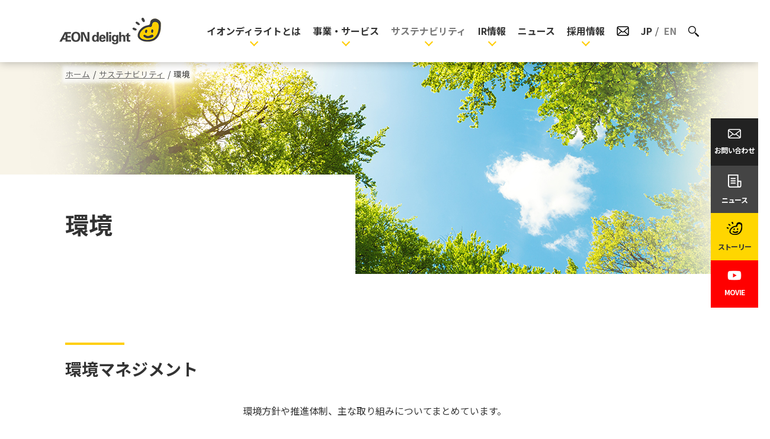

--- FILE ---
content_type: text/html; charset=utf-8
request_url: https://www.aeondelight.co.jp/sustainability/environmental/
body_size: 49824
content:
<!DOCTYPE html>
<html lang="ja-JP">
<head id="Head"><meta http-equiv="Content-Type" content="text/html; charset=UTF-8" /><meta id="MetaDescription" name="DESCRIPTION" content="環境マネジメント、気候変動への対応、持続可能な資源利用について紹介しています。" /><meta id="MetaKeywords" name="KEYWORDS" content="イオンディライト株式会社,AEON delight,サステナビリティ,環境,気候変動への対応,持続可能な資源利用" /><style id="StylePlaceholder" type="text/css"></style><link id="_Portals__default_" rel="stylesheet" type="text/css" href="/Portals/_default/default.css" /><link id="_Portals__default__nice-select_" rel="stylesheet" type="text/css" href="/js/changeselect/nice-select.css" /><link id="_Portals_0_Skins_EOD_" rel="stylesheet" type="text/css" href="/Portals/0/Skins/EOD/skin.css" /><link id="_Portals_0_Containers_EOD_" rel="stylesheet" type="text/css" href="/Portals/0/Containers/EOD/container.css" /><link id="_Portals_0_" rel="stylesheet" type="text/css" href="/Portals/0/portal.css" /><script src="/js/tools/jquery-3.6.0.min.js" type="text/javascript"></script><script src="/js/tools/jquery.cookie.js" type="text/javascript"></script><link rel="SHORTCUT ICON" href="/Portals/0/favicon.ico" /><title>
	環境 | サステナビリティ | イオンディライト株式会社
</title><!-- Google tag (gtag.js) -->
<script async src="https://www.googletagmanager.com/gtag/js?id=G-0PBYWR9T17"></script>
<script>
 window.dataLayer = window.dataLayer || [];
 function gtag(){dataLayer.push(arguments);}
 gtag('js', new Date());

 gtag('config', 'G-0PBYWR9T17');
</script>
<!-- Google tag (gtag.js) -->
<script async src="https://www.googletagmanager.com/gtag/js?id=UA-11259996-3"></script>
<script>
 window.dataLayer = window.dataLayer || [];
 function gtag(){dataLayer.push(arguments);}
 gtag('js', new Date());

 gtag('config', 'UA-11259996-3');
</script></head>
<body id="Body" class="_EOD _1Column pcMode pcView">
    <noscript><div class="lblNoScript"><span id="lblNoScript" class="NormalRed">本システムでは、JavaScriptを利用しています。JavaScriptを有効に設定してからご利用ください。</span></div></noscript> 
    <form method="post" action="/sustainability/environmental/" onkeypress="javascript:return WebForm_FireDefaultButton(event, 'btnDummyDefault')" id="Form" enctype="multipart/form-data" style="height: 100%;">
<div class="aspNetHidden">
<input type="hidden" name="__EVENTTARGET" id="__EVENTTARGET" value="" />
<input type="hidden" name="__EVENTARGUMENT" id="__EVENTARGUMENT" value="" />
<input type="hidden" name="__VIEWSTATE_CACHEKEY" id="__VIEWSTATE_CACHEKEY" value="VS_xp3nauqnomve2yfnuoyrralz_639046816289710784" />
<input type="hidden" name="__VIEWSTATE" id="__VIEWSTATE" value="" />
</div>

<script type="text/javascript">
//<![CDATA[
var theForm = document.forms['Form'];
if (!theForm) {
    theForm = document.Form;
}
function __doPostBack(eventTarget, eventArgument) {
    if (!theForm.onsubmit || (theForm.onsubmit() != false)) {
        theForm.__EVENTTARGET.value = eventTarget;
        theForm.__EVENTARGUMENT.value = eventArgument;
        theForm.submit();
    }
}
//]]>
</script>


<script src="/WebResource.axd?d=HACbP2ms3mURq8yQahZ94NftDxGkrTrEso8YhCnpCghR5jOkYRpEVMaG-D1thcxQFKdga4NLhpsbdCG30&amp;t=638568928745067788" type="text/javascript"></script>


<script src="/js/dnncore.js" type="text/javascript"></script>
<script src="/js/infocms.js" type="text/javascript"></script>
<script src="/js/changeselect/jquery.nice-select.js" type="text/javascript"></script>
<script src="/ScriptResource.axd?d=1sz3LfkPp5XdwXAKZrVqS7iXlYbkTjt2OpgZ_LiI0M6W6Zp0l1PM0bTtjcpwpKn4ke3ZdcNC1DXu7qfpWNpxwNA9Dgz5Kn0sS5Fd21K9OWtzGKSboejMJxr0A-weAZBQl9n1tz2I3LxGpdIFBsseI1lVufI1&amp;t=ffffffffc820c398" type="text/javascript"></script>
<script src="/ScriptResource.axd?d=lf8r7OHBoje33IWvh2REfbWIVmzXrpxmZ1KazVRrlJ_BJnLl_EyoiC-6QUfG9mWgZ6CZP7UeUevNcTTIKvpBakNZJGRYTrdQmIz3kuUNVdjppuewMHISK8IX_azZwQqA7JwlCE9mNIUM9Q1lhG_jX9Z27PigFRIcZXTL3w2&amp;t=ffffffffc820c398" type="text/javascript"></script>
<script src="/WebResource.axd?d=iJnbO55R6xYCjOXAFCClzyI6ja25mlmJoT6n5EPQaEbP0IWDVAdjAPVURzYqkI7_tTxBDggErWz_i1NG0&amp;t=638568928745067788" type="text/javascript"></script>
        <input type="submit" name="btnDummyDefault" value="" onclick="return false;" id="btnDummyDefault" style="display:none;" />
        
        
<script>jQuery.noConflict();</script>
<link rel="stylesheet" type="text/css" href="/Portals/0/js/burger/burger.css">
<link rel="stylesheet" type="text/css" href="/Portals/0/js/lightcase/lightcase.css">
<link rel="preconnect" href="https://fonts.googleapis.com">
<link rel="preconnect" href="https://fonts.gstatic.com" crossorigin>
<link href="https://fonts.googleapis.com/css2?family=Noto+Sans+JP:wght@400;700&display=swap" rel="stylesheet">
<script src="/Portals/0/js/burger/burger.js"></script>
<script src="/Portals/0/js/fontsize/fontsize.js"></script>
<script src="/Portals/0/js/headFix/headFix.js"></script>
<script src="/Portals/0/js/matchHeight/jquery.matchHeight.js"></script>
<script src="/Portals/0/js/megaMenu/megaMenu.js"></script>
<script src="/Portals/0/js/placeholder/placeholder.js"></script>
<script src="/Portals/0/js/smoothScroll/smoothScroll.js"></script>
<script src="/Portals/0/js/spTel/spTel.js"></script>
<script src="/Portals/0/js/toTop/toTop.js"></script>
<script src="/Portals/0/js/fileicon/fileicon.js"></script>
<script src="/Portals/0/js/accordion/accordion.js"></script>
<script src="/Portals/0/js/lightcase/lightcase.js"></script>
<script src="/Portals/0/js/slick/slick.min.js"></script>
<link rel="stylesheet" type="text/css" href="/Portals/0/js/slick/slick.css">
<link rel="stylesheet" type="text/css" href="/Portals/0/js/slick/slick-theme.css">
<script src="/Portals/0/js/common.js"></script>

<div id="skin">
	<div id="blockskip"><a href="#main">本文へ</a>
</div>
	<header id="header">
		<div class="headerInner">
			<div class="left">
				<div class="logo"><a id="dnn_dnnLOGO_hypLogo" title="イオンディライト株式会社" href="/"><img id="dnn_dnnLOGO_imgLogo" src="/Portals/0/images/common/logo.png" alt="イオンディライト株式会社" style="border-width:0px;" /></a></div>
			</div>
			<div class="right">
				<nav id="gNav"><!-- SEOMenuStart --><div id="SEOMENUV2" class="tokenMenu">
<ul>
<li class="Tab424"><a id="SEOMENUV2_Tab424"  href="https://www.aeondelight.co.jp:443/tabid/424/Default.aspx" >ニュース</a></li>
<li class="Tab425"><a id="SEOMENUV2_Tab425"  href="https://www.aeondelight.co.jp:443/tabid/425/Default.aspx" >ニュース</a></li>
<li class="Tab426"><a id="SEOMENUV2_Tab426"  href="https://www.aeondelight.co.jp:443/tabid/426/Default.aspx" >テレビCM・番組提供</a></li>
<li class="Tab427"><a id="SEOMENUV2_Tab427"  href="https://www.aeondelight.co.jp:443/tabid/427/Default.aspx" >ニュース</a></li>
<li class="Tab101"><a id="SEOMENUV2_Tab101"  href="/corporate/" >イオンディライトとは</a><ul>
<li class="Tab102"><a id="SEOMENUV2_Tab102"  href="/corporate/story.html" >ストーリー</a></li>
<li class="Tab103"><a id="SEOMENUV2_Tab103"  href="/corporate/message.html" >ごあいさつ</a></li>
<li class="Tab104"><a id="SEOMENUV2_Tab104"  href="/corporate/vision.html" >ビジョン</a></li>
<li class="Tab105"><a id="SEOMENUV2_Tab105"  href="/corporate/outline.html" >会社概要</a></li>
<li class="Tab117"><a id="SEOMENUV2_Tab117"  href="/corporate/philosophy.html" >経営理念・行動規範</a></li>
<li class="Tab118"><a id="SEOMENUV2_Tab118"  href="/corporate/officer/" >役員一覧</a><ul>
<li class="Tab119"><a id="SEOMENUV2_Tab119"  href="/corporate/officer/profile.html" >略歴</a></li>
</ul>
</li>
<li class="Tab120"><a id="SEOMENUV2_Tab120"  href="/corporate/regist.html" >行政登録一覧</a></li>
<li class="Tab121"><a id="SEOMENUV2_Tab121"  href="/corporate/history.html" >沿革</a></li>
<li class="Tab386"><a id="SEOMENUV2_Tab386"  href="/50th/" >50周年アーカイブ</a></li>
<li class="Tab123"><a id="SEOMENUV2_Tab123"  href="/corporate/logo.html" >コーポレートシンボル</a></li>
<li class="Tab124"><a id="SEOMENUV2_Tab124"  href="/corporate/group.html" >イオンディライトグループ</a></li>
<li class="Tab125"><a id="SEOMENUV2_Tab125"  href="/corporate/nagahama.html" >イオンディライトアカデミーながはま</a></li>
<li class="Tab126"><a id="SEOMENUV2_Tab126"  href="/corporate/video.html" >動画集</a></li>
</ul>
</li>
<li class="Tab127"><a id="SEOMENUV2_Tab127"  href="/service/" >事業・サービス</a><ul>
<li class="Tab129"><a id="SEOMENUV2_Tab129"  href="/service/advantage.html" >私たちの強み</a></li>
<li class="Tab128"><a id="SEOMENUV2_Tab128"  href="/service/asia.html" >アジアでの事業拡大</a></li>
<li class="Tab390"><a id="SEOMENUV2_Tab390"  href="https://service.aeondelight.co.jp/s/service/equipment-management/" target="_blank">設備管理</a></li>
<li class="Tab391"><a id="SEOMENUV2_Tab391"  href="https://service.aeondelight.co.jp/s/service/security/" target="_blank">警備</a></li>
<li class="Tab392"><a id="SEOMENUV2_Tab392"  href="https://service.aeondelight.co.jp/s/service/clean/" target="_blank">清掃</a></li>
<li class="Tab393"><a id="SEOMENUV2_Tab393"  href="https://service.aeondelight.co.jp/s/service/construction/" target="_blank">建設施工</a></li>
<li class="Tab394"><a id="SEOMENUV2_Tab394"  href="https://service.aeondelight.co.jp/s/service/supply/" target="_blank">資材関連</a></li>
<li class="Tab395"><a id="SEOMENUV2_Tab395"  href="https://service.aeondelight.co.jp/s/service/refreshment/" target="_blank">自動販売機</a></li>
<li class="Tab396"><a id="SEOMENUV2_Tab396"  href="https://service.aeondelight.co.jp/s/service/support/" target="_blank">サポート</a></li>
<li class="Tab385"><a id="SEOMENUV2_Tab385"  href="/ifm/" >IFM（インテグレーテッド・ファシリティマネジメント）</a></li>
</ul>
</li>
<li class="Tab137 parentItem"><a id="SEOMENUV2_Tab137"  class="parentLink" href="/sustainability/" >サステナビリティ</a><ul>
<li class="Tab435"><a id="SEOMENUV2_Tab435"  href="/sustainability/scope-3-emissions/tabid435.html" >スコープ３排出量</a></li>
<li class="Tab138"><a id="SEOMENUV2_Tab138"  href="/sustainability/commitment.html" >トップコミットメント</a></li>
<li class="Tab139"><a id="SEOMENUV2_Tab139"  href="/sustainability/management/" >サステナビリティマネジメント</a><ul>
<li class="Tab140"><a id="SEOMENUV2_Tab140"  href="/sustainability/management/policy.html" >サステナビリティ基本方針</a></li>
<li class="Tab141"><a id="SEOMENUV2_Tab141"  href="/sustainability/management/system.html" >マネジメント体制</a></li>
<li class="Tab142"><a id="SEOMENUV2_Tab142"  href="/sustainability/management/value.html" >価値創造モデル</a></li>
<li class="Tab143"><a id="SEOMENUV2_Tab143"  href="/sustainability/management/materiality.html" >マテリアリティとSDGs</a></li>
</ul>
</li>
<li class="Tab144 currentItem"><a id="SEOMENUV2_Tab144"  class="currentLink" href="/sustainability/environmental/" >環境</a><ul>
<li class="Tab145"><a id="SEOMENUV2_Tab145"  href="/sustainability/environmental/management.html" >環境マネジメント</a></li>
<li class="Tab146"><a id="SEOMENUV2_Tab146"  href="/sustainability/environmental/tcfd.html" >気候変動への対応（TCFD）</a></li>
<li class="Tab147"><a id="SEOMENUV2_Tab147"  href="/sustainability/environmental/resource.html" >持続可能な資源利用</a></li>
</ul>
</li>
<li class="Tab148"><a id="SEOMENUV2_Tab148"  href="/sustainability/social/" >社会</a><ul>
<li class="Tab149"><a id="SEOMENUV2_Tab149"  href="/sustainability/social/hr.html" >人材育成</a></li>
<li class="Tab150"><a id="SEOMENUV2_Tab150"  href="/sustainability/social/diversity.html" >ダイバーシティ</a></li>
<li class="Tab151"><a id="SEOMENUV2_Tab151"  href="/sustainability/social/employee.html" >労働慣行</a></li>
<li class="Tab152"><a id="SEOMENUV2_Tab152"  href="/sustainability/social/respect.html" >人権尊重</a></li>
<li class="Tab153"><a id="SEOMENUV2_Tab153"  href="/sustainability/social/safety.html" >労働安全衛生</a></li>
<li class="Tab154"><a id="SEOMENUV2_Tab154"  href="/sustainability/social/health.html" >健康経営の推進</a></li>
<li class="Tab155"><a id="SEOMENUV2_Tab155"  href="/sustainability/social/partner.html" >パートナー企業とともに</a></li>
<li class="Tab156"><a id="SEOMENUV2_Tab156"  href="/sustainability/social/customer.html" >お客さまの満足のために</a></li>
<li class="Tab157"><a id="SEOMENUV2_Tab157"  href="/sustainability/social/stakeholder.html" >ステークホルダーとのコミュニケーション</a></li>
<li class="Tab158"><a id="SEOMENUV2_Tab158"  href="/sustainability/social/community.html" >地域社会との取り組み</a></li>
</ul>
</li>
<li class="Tab159"><a id="SEOMENUV2_Tab159"  href="/sustainability/governance/" >ガバナンス</a><ul>
<li class="Tab164"><a id="SEOMENUV2_Tab164"  href="/sustainability/governance/compliance.html" >コンプライアンス</a></li>
<li class="Tab165"><a id="SEOMENUV2_Tab165"  href="/sustainability/governance/risk.html" >リスクマネジメント</a></li>
<li class="Tab411"><a id="SEOMENUV2_Tab411"  href="/sustainability/governance/infosec.html" >情報セキュリティ</a></li>
</ul>
</li>
<li class="Tab167"><a id="SEOMENUV2_Tab167"  href="/sustainability/data.html" >ESGデータ</a></li>
<li class="Tab168"><a id="SEOMENUV2_Tab168"  href="/ir/data/integrated/" >統合報告書</a></li>
<li class="Tab445"><a id="SEOMENUV2_Tab445"  href="/sustainability/scope3_calculation_standards.html" >Scope３算定基準</a></li>
</ul>
</li>
<li class="Tab169"><a id="SEOMENUV2_Tab169"  href="/ir/" >IR情報</a><ul>
<li class="Tab170"><a id="SEOMENUV2_Tab170"  href="/ir/message.html" >トップメッセージ</a></li>
<li class="Tab171"><a id="SEOMENUV2_Tab171"  href="/ir/plan.html" >中期経営計画</a></li>
<li class="Tab172"><a id="SEOMENUV2_Tab172"  href="/sustainability/governance/corporate.html" >コーポレート・ガバナンス</a></li>
<li class="Tab174"><a id="SEOMENUV2_Tab174"  href="/ir/financial/" >財務データ</a><ul>
<li class="Tab175"><a id="SEOMENUV2_Tab175"  href="/ir/financial/review.html" >業績・事業への取り組みについて</a></li>
<li class="Tab176"><a id="SEOMENUV2_Tab176"  href="/ir/financial/highlight.html" >業績ハイライト</a></li>
<li class="Tab337"><a id="SEOMENUV2_Tab337"  href="/ir/financial/condition.html" >財政状況</a></li>
<li class="Tab177"><a id="SEOMENUV2_Tab177"  href="/ir/financial/cf.html" >キャッシュ・フロー状況</a></li>
<li class="Tab178"><a id="SEOMENUV2_Tab178"  href="/ir/financial/segment.html" >セグメント情報</a></li>
<li class="Tab179"><a id="SEOMENUV2_Tab179"  href="/ir/financial/indicators.html" >主要連結指標</a></li>
</ul>
</li>
<li class="Tab180"><a id="SEOMENUV2_Tab180"  href="/ir/individual/" >個人投資家の皆さまへ</a></li>
<li class="Tab181"><a id="SEOMENUV2_Tab181"  href="/ir/data/" >IR資料室</a><ul>
<li class="Tab182"><a id="SEOMENUV2_Tab182"  href="/ir/data/results.html" >決算短信</a></li>
<li class="Tab183"><a id="SEOMENUV2_Tab183"  href="/ir/data/supplement.html" >決算説明会資料</a></li>
<li class="Tab185"><a id="SEOMENUV2_Tab185"  href="/ir/data/report.html" >有価証券報告書</a></li>
<li class="Tab186"><a id="SEOMENUV2_Tab186"  href="/ir/data/review.html" >株主通信</a></li>
<li class="Tab187"><a id="SEOMENUV2_Tab187"  href="/ir/data/integrated/" >統合報告書</a><ul>
<li class="Tab346"><a id="SEOMENUV2_Tab346"  href="/ir/data/integrated/inquiry.html" >統合報告書に関するアンケート</a></li>
</ul>
</li>
<li class="Tab188"><a id="SEOMENUV2_Tab188"  href="/ir/data/analysis.html" >企業分析レポート</a></li>
</ul>
</li>
<li class="Tab189"><a id="SEOMENUV2_Tab189"  href="/ir/event/" >IRカレンダー</a></li>
<li class="Tab190"><a id="SEOMENUV2_Tab190"  href="/ir/stock/" >株式・債券情報</a><ul>
<li class="Tab340"><a id="SEOMENUV2_Tab340"  href="/ir/stock/information.html" >株式情報</a></li>
<li class="Tab191"><a id="SEOMENUV2_Tab191"  href="/ir/stock/dividend.html" >株主還元・配当</a></li>
<li class="Tab192"><a id="SEOMENUV2_Tab192"  href="/ir/stock/announcement.html" >電子公告</a></li>
<li class="Tab193"><a id="SEOMENUV2_Tab193"  href="/ir/stock/benefit.html" >株主優待</a></li>
<li class="Tab194"><a id="SEOMENUV2_Tab194"  href="/ir/stock/meeting.html" >株主総会</a></li>
<li class="Tab195"><a id="SEOMENUV2_Tab195"  href="/ir/stock/regulations.html" >定款・株式取扱規則</a></li>
<li class="Tab196"><a id="SEOMENUV2_Tab196"  href="/ir/stock/procedure.html" >株式諸手続き</a></li>
<li class="Tab197"><a id="SEOMENUV2_Tab197"  href="/ir/stock/rating.html" >格付情報</a></li>
<li class="Tab198"><a id="SEOMENUV2_Tab198"  href="/ir/stock/analyst.html" >アナリストカバレッジ</a></li>
</ul>
</li>
<li class="Tab199"><a id="SEOMENUV2_Tab199"  href="/ir/activity.html" >IR活動</a></li>
<li class="Tab200"><a id="SEOMENUV2_Tab200"  href="/ir/merit/" >株主になるメリットは</a></li>
<li class="Tab201"><a id="SEOMENUV2_Tab201"  href="/ir/faq/" >よくあるご質問</a></li>
<li class="Tab338"><a id="SEOMENUV2_Tab338"  href="/ir/questionnaire/" >IR情報に関するアンケート</a></li>
<li class="Tab339"><a id="SEOMENUV2_Tab339"  href="/inquiry/ir.html" >資料請求</a></li>
<li class="Tab204"><a id="SEOMENUV2_Tab204"  href="/howto.html" >IRサイトの使い方</a></li>
<li class="Tab205"><a id="SEOMENUV2_Tab205"  href="/ir/policy.html" >ディスクロージャーポリシー</a></li>
<li class="Tab206"><a id="SEOMENUV2_Tab206"  href="/ir/sitemap.html" >IRサイトマップ</a></li>
</ul>
</li>
<li class="Tab207"><a id="SEOMENUV2_Tab207"  href="/news/" >ニュース</a></li>
<li class="Tab387"><a id="SEOMENUV2_Tab387"  href="#" >採用情報</a><ul>
<li class="Tab388"><a id="SEOMENUV2_Tab388"  href="https://www.aeondelight.co.jp/jobs/" target="_blank">新卒採用（大学院・大学・高専・専門・短大生向け）</a></li>
<li class="Tab417"><a id="SEOMENUV2_Tab417"  href="https://www.aeondelight.co.jp/jobs/highschool/" >新卒採用（高校生向け）</a></li>
<li class="Tab389"><a id="SEOMENUV2_Tab389"  href="https://aeondelight-recruit.net/jobfind-pc/" target="_blank">キャリア・パート採用検索</a></li>
<li class="Tab444"><a id="SEOMENUV2_Tab444"  href="/kensetsu/" >建設業界の専門人材を募集中</a></li>
</ul>
</li>
<li class="Tab208"><a id="SEOMENUV2_Tab208"  href="/inquiry/" >お問い合わせ</a><ul>
<li class="Tab342"><a id="SEOMENUV2_Tab342"  href="/inquiry/ir.html" >IRについてのお問い合わせ</a></li>
<li class="Tab343"><a id="SEOMENUV2_Tab343"  href="/inquiry/shareholder.html" >株主優待・株式事務についてのお問い合わせ</a></li>
<li class="Tab344"><a id="SEOMENUV2_Tab344"  href="/inquiry/recruit.html" >採用情報についてのお問い合わせ</a></li>
<li class="Tab345"><a id="SEOMENUV2_Tab345"  href="/inquiry/general.html" >イオンディライトについての全般・WEBサイト・その他についてのお問い合わせ</a></li>
<li class="Tab416"><a id="SEOMENUV2_Tab416"  href="/inquiry/kabunushishitsumon24.html" >株主総会事前質問受付</a></li>
<li class="Tab432"><a id="SEOMENUV2_Tab432"  href="/inquiry/kabunushishitsumon25.html" >株主総会事前質問受付（臨時株主総会分）</a></li>
<li class="Tab456"><a id="SEOMENUV2_Tab456"  href="/inquiry/human-resources.html" >人事（OB・OG、源泉徴収など）に関するご意見・お問い合わせ</a></li>
<li class="Tab457"><a id="SEOMENUV2_Tab457"  href="/inquiry/public-relations.html" >広報（メディア、取材依頼）に関するご意見・お問い合わせ</a></li>
<li class="Tab458"><a id="SEOMENUV2_Tab458"  href="/inquiry/vending-machine.html" >自動販売機に関するご意見・お問い合わせ</a></li>
<li class="Tab459"><a id="SEOMENUV2_Tab459"  href="/inquiry/materials.html" >資材に関するご意見・お問い合わせ</a></li>
<li class="Tab460"><a id="SEOMENUV2_Tab460"  href="/inquiry/hokkaido-branch.html" >北海道支社（北海道）に関するご意見・お問い合わせ</a></li>
<li class="Tab462"><a id="SEOMENUV2_Tab462"  href="/inquiry/tohoku-branch.html" >東北支社 （秋田、青森、岩手、宮城、山形、福島）に関するご意見・お問い合わせ</a></li>
<li class="Tab463"><a id="SEOMENUV2_Tab463"  href="/inquiry/kanto-branch.html" >関東支社（神奈川、東京、山梨、千葉、埼玉、群馬、茨城、栃木）に関するご意見・お問い合わせ</a></li>
<li class="Tab464"><a id="SEOMENUV2_Tab464"  href="/inquiry/hokuriku-shinetsu-branch.html" >北陸信越支社（新潟、長野、富山、石川、福井）に関するご意見・お問い合わせ</a></li>
<li class="Tab465"><a id="SEOMENUV2_Tab465"  href="/inquiry/tokai-branch.html" >東海支社 （岐阜、愛知、三重、静岡）に関するご意見・お問い合わせ</a></li>
<li class="Tab466"><a id="SEOMENUV2_Tab466"  href="/inquiry/kansai-branch.html" >関西支社（大阪、奈良、和歌山、京都、滋賀、兵庫）に関するご意見・お問い合わせ</a></li>
<li class="Tab467"><a id="SEOMENUV2_Tab467"  href="/inquiry/chugoku-shikoku-branch.html" >中四国支社（広島、山口、岡山、鳥取、島根、徳島、香川、愛媛、高知）に関するご意見・お問い合わせ</a></li>
<li class="Tab468"><a id="SEOMENUV2_Tab468"  href="/inquiry/kyushu-branch.html" >九州支社（福岡、大分、長崎、佐賀、熊本、鹿児島、宮崎、沖縄）に関するご意見・お問い合わせ</a></li>
</ul>
</li>
<li class="Tab209"><a id="SEOMENUV2_Tab209"  href="/privacy/" >プライバシーポリシー</a><ul>
<li class="Tab211"><a id="SEOMENUV2_Tab211"  href="/privacy/employee.html" >従業員等の個人情報に関するプライバシーポリシー</a></li>
<li class="Tab210"><a id="SEOMENUV2_Tab210"  href="/privacy/consent.html" >個人情報の取り扱いについて</a></li>
</ul>
</li>
<li class="Tab212"><a id="SEOMENUV2_Tab212"  href="/sitemap.html" >サイトマップ</a></li>
<li class="Tab213"><a id="SEOMENUV2_Tab213"  href="/terms.html" >サイトのご利用について</a></li>
<li class="Tab214"><a id="SEOMENUV2_Tab214"  href="/howto.html" >サイトの使い方</a></li>
<li class="Tab422"><a id="SEOMENUV2_Tab422"  href="/login.html" >ログイン</a></li>
<li class="Tab423"><a id="SEOMENUV2_Tab423"  href="/sns/" >ソーシャルメディアについて</a></li>
</ul>

</div><!-- SEOMenuEnd -->
</nav>
				<div id="dnn_HeadPane" class="HeadPane">
<div class="ic-moduleheader"></div>
<section class="moduleSkin moduleZero">
	<div class="moduleButton"></div>
	<div id="dnn_ctr912_ContentPane"><!-- Start_Module_912 --><div id="dnn_ctr912_ModuleContent">
	
<div class="headLinks">
  <a class="headLinksContact" href="/inquiry/">
    <img alt="" src="/Portals/0/images/common/ico_contact_bk.png">
  </a>
  	<ul class='headLinksLang'>
		<li class='langJp'>
			<a class='current' href='/sustainability/environmental/'>JP</a></li>
		</li>
		<li class='langEn'>
			<a href='/english/sustainability/environmental/'>EN</a></li>
		</li>
	</ul>

</div>


<!-- End_Module_912 -->
</div></div>
</section>

</div>
				<div class="headSearch">
					<div id="dnn_SearchPane" class="SearchPane">
<div class="ic-moduleheader"></div>
<section class="moduleSkin moduleZero">
	<div class="moduleButton"></div>
	<div id="dnn_ctr911_ContentPane"><!-- Start_Module_911 --><div id="dnn_ctr911_ModuleContent">
	
<span class="headSearchBtn"><img src="/Portals/0/images/common/ico_search_bk.png"></span>


<!-- End_Module_911 -->
</div></div>
</section>

</div>
					<div class="searchPopup">
						<div id="dnn_SearchPopupPane" class="SearchPopupPane">
<div class="ic-moduleheader"></div>
<section class="moduleSkin moduleZero">
	<div class="moduleButton"></div>
	<div id="dnn_ctr1405_ContentPane"><!-- Start_Module_1405 --><script async src="https://cse.google.com/cse.js?cx=f4269d9eef80c4c91">
</script>
<div class="gcse-searchbox-only"></div><div id="dnn_ctr1405_ModuleContent">
	



<!-- End_Module_1405 -->
</div></div>
</section>

</div>
					</div>
				</div>
				<div id="dnn_FixLinkPane" class="FixLinkPane">
<div class="ic-moduleheader"></div>
<section class="moduleSkin moduleZero">
	<div class="moduleButton"></div>
	<div id="dnn_ctr910_ContentPane"><!-- Start_Module_910 --><div id="dnn_ctr910_ModuleContent">
	
<nav class="fixLink">
  <ul>
    <li class="contact"><a href="/inquiry/">
      <img src="/Portals/0/images/common/ico_contact_wt.png" alt="">
      <span>お問い合わせ</span>
    </a></li>
    <li class="news"><a href="/news/">
      <img src="/Portals/0/images/common/ico_news_wt.png" alt="">
      <span>ニュース</span>
    </a></li>
    <li class="story"><a href="/corporate/story.html">
      <img src="/Portals/0/images/common/ico_story_bk.png" alt="">
      <span>ストーリー</span>
    </a></li>
    <li class="movie"><a href="https://www.youtube.com/@aeondelight3437" target="_blank">
      <img src="/Portals/0/images/common/ico_movie_wt.png" alt="">
      <span>MOVIE</span>
    </a></li>
  </ul>
</nav>


<!-- End_Module_910 -->
</div></div>
</section>

</div>
			</div>
		</div>
		<div id="dnn_MegaMenuPane" class="MegaMenuPane">
<div class="ic-moduleheader"></div>
<section class="moduleSkin moduleZero">
	<div class="moduleButton"></div>
	<div id="dnn_ctr930_ContentPane"><!-- Start_Module_930 --><div id="dnn_ctr930_ModuleContent">
	
<div class="megamenu mega_item Tab101" data-mega="Tab101">
<div class="megamenuInner">
<div class="megamenuHead">
<a href="/corporate/">イオンディライトとは<span class="txtSmall">（イオンディライトとはトップへ）</span></a>
</div>
<div class="megamenuBanner">
<a class="banner" href="/corporate/story.html">
<span class="sub">ストーリー</span>
Our Story
<span class="image">
<img alt="" src="/Portals/0/images/common/img_corporate_story.jpg" />
</span>
</a>
<a class="banner" href="/corporate/message.html">
<span class="sub">ごあいさつ</span>
CEO Message
<span class="image">
<img alt="" src="/Portals/0/images/common/img_corporate_message.jpg" />
</span>
</a>
<a class="banner" href="/corporate/group.html">
<span class="sub">イオンディライトグループ</span>
AEON delight Group
<span class="image">
<img alt="" src="/Portals/0/images/common/img_corporate_group.jpg" />
</span>
</a>
</div>
<div class="megamenuMain">
<ul>
    <li class="Tab104"><a href="/corporate/vision.html">ビジョン</a></li>
    <li class="Tab105"><a href="/corporate/outline.html">会社概要</a></li>
    <li class="Tab117"><a href="/corporate/philosophy.html">経営理念・行動規範</a></li>
    <li class="Tab118"><a href="/corporate/officer/">役員一覧</a></li>
    <li class="Tab120"><a href="/corporate/regist.html">行政登録一覧</a></li>
    <li class="Tab121"><a href="/corporate/history.html">沿革</a></li>
    <li class="Tab123"><a href="/50th/" target="_blank">50周年アーカイブ</a></li>
    <li class="Tab123"><a href="/corporate/logo.html">コーポレートシンボル</a></li>
    <li class="Tab125"><a href="/corporate/nagahama.html">イオンディライトアカデミーながはま</a></li>
    <li class="Tab126"><a href="/corporate/video.html">動画集</a></li>
    <li class="Tab126"><a href="https://www.aeondelight.co.jp/ir/stock/announcement.html">電子公告</a></li>
</ul>
</div>
</div>
</div>
<div class="megamenu mega_item Tab127" data-mega="Tab127">
<div class="megamenuInner">
<div class="megamenuHead">
<a href="/service/">事業・サービス<span class="txtSmall">（事業・サービストップへ）</span></a>
</div>
<div class="megamenuBanner">
<a class="banner noIcon" href="https://service.aeondelight.co.jp/s/top" target="_blank">
<span class="sub">FMサービスの総合情報サイト</span>FMNavi <span class="txtSmall">by AEON delight</span>
<span class="image">
<img alt="" src="/Portals/0/images/common/img_service_fm.jpg" />
</span>
</a>
<a class="banner" href="/service/advantage.html">
<span class="sub">私たちの強み</span>Our Strength
<span class="image">
<img alt="" src="/Portals/0/images/common/img_service_strength.jpg" />
</span>
</a>
<a class="banner" href="/service/asia.html">
<span class="sub">アジアでの事業拡大</span>Facilities Management in Asia
<span class="image">
<img alt="" src="/Portals/0/images/common/img_service_asia.jpg" />
</span>
</a>
<a class="banner" href="/ifm/">
<span class="sub">インテグレーテッド<br />
・ファシリテマネジメント</span>IFM
<span class="image">
<img alt="" src="/Portals/0/images/common/img_service_ifm.jpg" />
</span>
</a>
</div>
<div class="megamenuMain">
<ul>
    <li><a href="https://service.aeondelight.co.jp/s/service/equipment-management/" target="_blank">設備管理</a>
    </li>
    <li><a href="https://service.aeondelight.co.jp/s/service/security/" target="_blank">警備</a>
    </li>
    <li><a href="https://service.aeondelight.co.jp/s/service/clean/" target="_blank">清掃</a>
    </li>
    <li><a href="https://service.aeondelight.co.jp/s/service/construction/" target="_blank">建設施工</a>
    </li>
    <li><a href="https://service.aeondelight.co.jp/s/service/supply/" target="_blank">資材関連</a>
    </li>
    <li><a href="https://service.aeondelight.co.jp/s/service/refreshment/" target="_blank">自動販売機</a>
    </li>
    <li><a href="https://service.aeondelight.co.jp/s/service/support/" target="_blank">サポート</a>
    </li>
</ul>
</div>
</div>
</div>
<div class="megamenu mega_item Tab137" data-mega="Tab137">
<div class="megamenuInner">
<div class="megamenuHead">
<a href="/sustainability/">サステナビリティ<span class="txtSmall">（サステナビリティトップへ）</span></a>
</div>
<div class="megamenuBanner">
<a class="banner" href="/sustainability/commitment.html">
<span class="sub">トップコミットメント</span>
Top Commitment
<span class="image">
<img alt="" src="/Portals/0/images/common/img_sustainability_commitment.jpg" />
</span>
</a>
<a class="banner" href="/sustainability/data.html">
<span class="sub">ESGデータ</span>
ESG Data
<span class="image">
<img alt="" src="/Portals/0/images/common/img_sustainability_data.jpg" />
</span>
</a>
<a class="other" href="/ir/data/integrated/">
<span>統合報告書</span>
<img alt="" src="/Portals/0/images/common/ico_ir_data_integrated.png" />
</a>
</div>
<div class="megamenuMain">
<ul>
    <li class="Tab139 megaMain" data-mega-main="Tab139"><a href="/sustainability/management/">サステナビリティマネジメント</a>
    </li>
    <li class="Tab144 megaMain" data-mega-main="Tab144"><a href="/sustainability/environmental/">環境</a></li>
    <li class="Tab148 megaMain" data-mega-main="Tab148"><a href="/sustainability/social/">社会</a></li>
    <li class="Tab159 megaMain" data-mega-main="Tab159"><a href="/sustainability/governance/">ガバナンス</a></li>
</ul>
</div>
<div class="megamenuSub">
<ul class="megaSub" data-mega-sub="Tab139">
    <li class="Tab140"><a href="/sustainability/management/policy.html">サステナビリティ基本方針</a></li>
    <li class="Tab141"><a href="/sustainability/management/system.html">マネジメント体制</a></li>
    <li class="Tab142"><a href="/sustainability/management/value.html">価値創造モデル</a></li>
    <li class="Tab143"><a href="/sustainability/management/materiality.html">マテリアリティとSDGs</a></li>
</ul>
<ul class="megaSub" data-mega-sub="Tab144">
    <li class="Tab145"><a href="/sustainability/environmental/management.html">環境マネジメント</a></li>
    <li class="Tab146"><a href="/sustainability/environmental/tcfd.html">気候変動への対応（TCFD）</a></li>
    <li class="Tab147"><a href="/sustainability/environmental/resource.html">持続可能な資源利用</a></li>
</ul>
<ul class="megaSub" data-mega-sub="Tab148">
    <li class="Tab149"><a href="/sustainability/social/hr.html">人材育成</a></li>
    <li class="Tab150"><a href="/sustainability/social/diversity.html">ダイバーシティ</a></li>
    <li class="Tab151"><a href="/sustainability/social/employee.html">労働慣行</a></li>
    <li class="Tab152"><a href="/sustainability/social/respect.html">人権尊重</a></li>
    <li class="Tab153"><a href="/sustainability/social/safety.html">労働安全衛生</a></li>
    <li class="Tab154"><a href="/sustainability/social/health.html">健康経営の推進</a></li>
    <li class="Tab155"><a href="/sustainability/social/partner.html">パートナー企業とともに</a></li>
    <li class="Tab156"><a href="/sustainability/social/customer.html">お客さまの満足のために</a></li>
    <li class="Tab157"><a href="/sustainability/social/stakeholder.html">ステークホルダーとのコミュニケーション</a></li>
    <li class="Tab158"><a href="/sustainability/social/community.html">地域社会との取り組み</a></li>
</ul>
<ul class="megaSub" data-mega-sub="Tab159">
    <li class="Tab164"><a href="/sustainability/governance/compliance.html">コンプライアンス</a></li>
    <li class="Tab165"><a href="/sustainability/governance/risk.html">リスクマネジメント</a></li>
    <li class="Tab166"><a href="/sustainability/governance/infosec.html">情報セキュリティ</a></li>
</ul>
</div>
</div>
</div>
<div class="megamenu mega_item Tab169" data-mega="Tab169">
<div class="megamenuInner">
<div class="megamenuHead"><a href="/ir/">IR情報<span class="txtSmall">（IR情報トップへ）</span></a>
</div>
</div>
</div>
<div class="megamenu mega_item Tab387" data-mega="Tab387">
<div class="megamenuInner">
<div class="megamenuHead">
<strong><span style="font-size: 20px;">&nbsp;&nbsp;&nbsp;&nbsp;&nbsp;採用情報</span></strong></div>
<div class="megamenuBanner"><a>
</a><a class="banner" href="https://www.aeondelight.co.jp/jobs/">
<span class="sub">新卒採用&nbsp;</span><span style="font-size: 10px;">New graduate recruitment</span>
<span class="image"><img alt="" src="/Portals/0/images/common/new graduate.jpg" style="width: 110px; height: 110px;" /></span>
</a>
<a class="banner" href="https://aeondelight-recruit.net/management/index.html">
<span class="sub">キャリア・パート採用</span>
<span style="font-size: 10px;">Career or part-time recruitment</span>&nbsp;<span class="image"><img alt="" src="/Portals/0/images/common/32-_DSC2247.jpg" style="width: 110px; height: 74px;" /></span>
</a>
</div>
<div class="megamenuMain">
<ul>
    <li class=" Tab388 megaMain" data-mega-main="Tab139"><a href="https://www.aeondelight.co.jp/jobs/" target="_blank">大学院・大学・高専・専門・短大生向け</a></li>
    <li class="Tab388 megaMain" data-mega-main="Tab144"><a href="https://www.aeondelight.co.jp/jobs/highschool/" target="_blank">高校生向け</a></li>
    <li class="Tab389 megaMain" data-mega-main="Tab149"><a href="https://aeondelight-recruit.net/jobfind-pc/">キャリア・パート採用検索</a></li>
    <li class="Tab388 megaMain" data-mega-main="Tab159"><a href="https://www.aeondelight.co.jp/kensetsu/" target="_blank">地域別建設施工求人サイト</a></li>
</ul>
</div>
</div>
</div>


<!-- End_Module_930 -->
</div></div>
</section>

</div>
	</header>

	<main id="main">
		<div class="contentTop">
			<div class="breadcrumb">
				<div class="inner"><span id="dnn_dnnBREADCRUMB_lblBreadCrumb"><a href="/" class="breadcrumbItem">ホーム</a><span class="separator">/</span><a href="/sustainability/" class="breadcrumbItem">サステナビリティ</a><span class="separator">/</span><span class="breadcrumbItem">環境</span></span>
</div>
			</div>
			<div id="dnn_PagetitlePane" class="PagetitlePane">
<div class="ic-moduleheader"></div>
<section class="moduleSkin moduleZero">
	<div class="moduleButton"></div>
	<div id="dnn_ctr1438_ContentPane"><!-- Start_Module_1438 --><div id="dnn_ctr1438_ModuleContent">
	
<div class="pagetitle">
<div class="pagetitleBg csr_environmental">
<div class="pagetitleBgInner">
<img alt="" src="/Portals/0/images/pagetitle/csr_environmental.jpg" />
</div>
</div>
<div class="pagetitleInner">
<div class="pagetitleHead">
<h1>環境</h1>
</div>
</div>
</div>


<!-- End_Module_1438 -->
</div></div>
</section>

</div>
		</div>
		<div class="content">
			<div class="inner">
				<div id="dnn_ContentTopPane" class="ContentTopPane DNNEmptyPane"></div>
				<div class="contentCol2">
					<div id="dnn_ContentLeftPane" class="ContentLeftPane DNNEmptyPane"></div>
					<div id="dnn_ContentRightPane" class="ContentRightPane DNNEmptyPane"></div>
				</div>
				<div id="dnn_ContentPane" class="ContentPane">
<div class="ic-moduleheader"></div>
<section class="moduleSkin moduleH2Title">
		<h2><span id="dnn_ctr509_dnnTITLE_lblTitle" class="Head">環境マネジメント</span>


</h2>
		<div class="moduleButton"></div>
		<div class="moduleH2TitleBody"><div id="dnn_ctr509_ContentPane"><!-- Start_Module_509 --><div id="dnn_ctr509_ModuleContent">
	
<p>環境方針や推進体制、主な取り組みについてまとめています。</p>
<table class="tableBasic bulge notBlock sdgsTable">
    <tbody>
        <tr>
            <th class="yellow alignCenter">マテリアリティ</th>
            <th class="yellow alignCenter">関連するSDGs</th>
        </tr>
        <tr>
            <th>気候変動・地球温暖化対策
            </th>
            <td>
            <div class="layoutItem righted notBlock sdgsLogo">
            <img alt="" src="/Portals/0/images/sustainability/environmental/ico_sdgs_07.jpg" />
            <img alt="" src="/Portals/0/images/sustainability/environmental/ico_sdgs_09.jpg" />
            <img alt="" src="/Portals/0/images/sustainability/environmental/ico_sdgs_13.jpg" />
            </div>
            </td>
        </tr>
        <tr>
            <th>自然保護・環境負荷低減
            </th>
            <td>
            <div class="layoutItem righted notBlock sdgsLogo">
            <img alt="" src="/Portals/0/images/sustainability/environmental/ico_sdgs_12.jpg" />
            <img alt="" src="/Portals/0/images/sustainability/environmental/ico_sdgs_14.jpg" />
            <img alt="" src="/Portals/0/images/sustainability/environmental/ico_sdgs_15.jpg" />
            </div>
            </td>
        </tr>
    </tbody>
</table>
<div class="alignRight">
<a href="/sustainability/environmental/management.html" class="linkTxt">環境マネジメント</a>
</div>


<!-- End_Module_509 -->
</div></div></div>
</section>


<div class="ic-moduleheader"></div>
<section class="moduleSkin moduleH2Title">
		<h2><span id="dnn_ctr1148_dnnTITLE_lblTitle" class="Head">気候変動への対応（TCFD）</span>


</h2>
		<div class="moduleButton"></div>
		<div class="moduleH2TitleBody"><div id="dnn_ctr1148_ContentPane"><!-- Start_Module_1148 --><div id="dnn_ctr1148_ModuleContent">
	
<p>気候変動に対する当社グループの「ガバナンス」「戦略」「リスク管理」「指標と目標」について開示しています。
</p>
<table class="tableBasic bulge notBlock sdgsTable">
    <tbody>
        <tr>
            <th class="yellow alignCenter">マテリアリティ</th>
            <th class="yellow alignCenter">関連するSDGs</th>
        </tr>
        <tr>
            <th>気候変動・地球温暖化対策
            </th>
            <td>
            <div class="layoutItem righted notBlock sdgsLogo">
            <img alt="" src="/Portals/0/images/sustainability/environmental/ico_sdgs_07.jpg" />
            <img alt="" src="/Portals/0/images/sustainability/environmental/ico_sdgs_09.jpg" />
            <img alt="" src="/Portals/0/images/sustainability/environmental/ico_sdgs_13.jpg" />
            </div>
            </td>
        </tr>
    </tbody>
</table>
<div class="alignRight">
<a href="/sustainability/environmental/tcfd.html" class="linkTxt">気候変動への対応（TCFD）</a>
</div>


<!-- End_Module_1148 -->
</div></div></div>
</section>


<div class="ic-moduleheader"></div>
<section class="moduleSkin moduleH2Title">
		<h2><span id="dnn_ctr1149_dnnTITLE_lblTitle" class="Head">持続可能な資源利用</span>


</h2>
		<div class="moduleButton"></div>
		<div class="moduleH2TitleBody"><div id="dnn_ctr1149_ContentPane"><!-- Start_Module_1149 --><div id="dnn_ctr1149_ModuleContent">
	
<p>プラスチック使用量削減などに関する方針や取り組みを紹介しています。</p>
<table class="tableBasic bulge notBlock sdgsTable">
    <tbody>
        <tr>
            <th class="yellow alignCenter">マテリアリティ</th>
            <th class="yellow alignCenter">関連するSDGs</th>
        </tr>
        <tr>
            <th>自然保護・環境負荷低減
            </th>
            <td>
            <div class="layoutItem righted notBlock sdgsLogo">
            <img alt="" src="/Portals/0/images/sustainability/environmental/ico_sdgs_12.jpg" />
            <img alt="" src="/Portals/0/images/sustainability/environmental/ico_sdgs_14.jpg" />
            <img alt="" src="/Portals/0/images/sustainability/environmental/ico_sdgs_15.jpg" />
            </div>
            </td>
        </tr>
    </tbody>
</table>
<div class="alignRight">
<a href="/sustainability/environmental/resource.html" class="linkTxt">持続可能な資源利用</a>
</div>


<!-- End_Module_1149 -->
</div></div></div>
</section>

</div>
			</div>
		</div>
		<div class="contentBottom">
			<div id="dnn_ContentBottomPane" class="ContentBottomPane DNNEmptyPane"></div>
		</div>
	</main>

	<footer id="footer">
		<div id="dnn_FootPane" class="FootPane">
<div class="ic-moduleheader"></div>
<section class="moduleSkin moduleZero">
	<div class="moduleButton"></div>
	<div id="dnn_ctr928_ContentPane"><!-- Start_Module_928 --><div id="dnn_ctr928_ModuleContent">
	
<div class="footLinks">
<div class="inner">
<div class="layoutItem col4">
<div>
<div class="linkGroup">
<a href="/corporate/">イオンディライトとは</a>
<ul>
    <li><a href="/corporate/story.html">ストーリー</a></li>
    <li><a href="/corporate/message.html">ごあいさつ</a></li>
    <li><a href="/corporate/vision.html">ビジョン</a></li>
    <li><a href="/corporate/outline.html">会社概要</a></li>
    <li><a href="/corporate/philosophy.html">経営理念・行動規範</a></li>
    <li><a href="/corporate/officer/">役員一覧</a></li>
    <li><a href="/corporate/regist.html">行政登録一覧</a></li>
    <li><a href="/corporate/history.html">沿革</a></li>
    <li><a href="/50th/" target="_blank">50周年アーカイブ</a></li>
    <li><a href="/corporate/logo.html">コーポレートシンボル</a></li>
    <li>
    <a href="/corporate/group.html">イオンディライトグループ</a>
    </li>
    <li>
    <a href="/corporate/nagahama.html">イオンディライトアカデミーながはま</a>
    </li>
    <li><a href="/corporate/video.html">動画集</a></li>
    <li><a href="/ir/stock/announcement.html">電子公告</a></li>
</ul>
</div>
</div>
<div>
<div class="linkGroup">
<a href="/service/">事業・サービス</a>
<ul>
    <li><a href="/service/advantage.html">私たちの強み</a></li>
    <li><a href="/service/asia.html">アジアでの事業拡大</a></li>
    <li><a href="https://service.aeondelight.co.jp/s/service/equipment-management/" target="_blank">設備管理</a></li>
    <li><a href="https://service.aeondelight.co.jp/s/service/security/" target="_blank">警備</a></li>
    <li><a href="https://service.aeondelight.co.jp/s/service/clean/" target="_blank">清掃</a></li>
    <li><a href="https://service.aeondelight.co.jp/s/service/construction/" target="_blank">建設施工</a></li>
    <li><a href="https://service.aeondelight.co.jp/s/service/supply/" target="_blank">資材関連</a></li>
    <li><a href="https://service.aeondelight.co.jp/s/service/refreshment/" target="_blank">自動販売機</a>
    </li>
    <li><a href="https://service.aeondelight.co.jp/s/service/support/" target="_blank">サポート</a></li>
    <li><a href="/ifm/" target="_blank">IFM（インテグレーテッド・ファシリティマネジメント）</a></li>
</ul>
</div>
<div class="linkGroup">
<a href="/sustainability/">サステナビリティ</a>
<ul>
    <li>
    <a href="/sustainability/commitment.html">トップコミットメント</a>
    </li>
    <li>
    <a href="/sustainability/management/">サステナビリティマネジメント</a>
    </li>
</ul>
</div>
</div>
<div>
<div class="linkGroup">
<ul>
    <li><a href="/sustainability/environmental/">環境</a></li>
    <li><a href="/sustainability/social/">社会</a></li>
    <li><a href="/sustainability/governance/">ガバナンス</a></li>
    <li><a href="/sustainability/data.html">ESGデータ</a></li>
    <li><a href="/ir/data/integrated/">統合報告書</a></li>
</ul>
</div>
<div class="linkGroup">
<a href="/ir/">IR情報</a>
<ul>
    <li><a href="/ir/plan.html">中期経営計画（2024年2月期～2026年2月期）</a></li>
    <li><a href="/ir/financial/">財務データ</a></li>
    <li><a href="/ir/data/">IR資料室</a></li>
    <li><a href="https://www.aeondelight.co.jp/ir/event/">IRカレンダー</a></li>
    <li><a href="https://www.aeondelight.co.jp/ir/stock/">株式・債券情報</a></li>
    <li><a href="https://www.aeondelight.co.jp/ir/activity.html">IR活動</a></li>
</ul>
</div>
</div>
<div class="noMarginTop">
<div class="linkGroup">
<span>採用情報</span>
<ul>
    <li><a href="https://www.aeondelight.co.jp/jobs/" target="_blank">新卒採用（大学院・大学・高専・専門・短大生向け）</a></li>
    <li><a href="javascript:void(window.open('https://www.harikennabi.jp/recruit/889','_popup','resizable=no,location=no,menubar=no,scrollbars=no,status=no,toolbar=no,fullscreen=no,dependent=no,status'));">新卒採用（高卒生向け）</a></li>
    <li><a href="https://aeondelight-recruit.net/jobfind-pc/" target="_blank">キャリア・パート採用（キャリア・パート採用検索）</a></li>
    <li><a href="https://www.aeondelight.co.jp/kensetsu/" target="_blank">キャリア・パート採用（地域別建設施工求人サイト）</a></li>
</ul>
</div>
</div>
</div>
</div>
</div>


<!-- End_Module_928 -->
</div></div>
</section>

</div>
		<div class="footBottom">
			<div class="footBottomInner">
				<div id="dnn_FootBottomLeftPane" class="FootBottomleftPane">
<div class="ic-moduleheader"></div>
<section class="moduleSkin moduleZero">
	<div class="moduleButton"></div>
	<div id="dnn_ctr1465_ContentPane"><!-- Start_Module_1465 --><div id="dnn_ctr1465_ModuleContent">
	
<div class="footLogo">
<a href="https://www.aeon.info/" target="_blank" class="noIcon"><img src="/Portals/0/images/common/logo_aeon.png" alt="イオン株式会社" /></a>
</div>


<!-- End_Module_1465 -->
</div></div>
</section>

</div>
				<div id="dnn_FootBottomPane" class="FootBottomPane">
<div class="ic-moduleheader"></div>
<section class="moduleSkin moduleZero">
	<div class="moduleButton"></div>
	<div id="dnn_ctr929_ContentPane"><!-- Start_Module_929 --><div id="dnn_ctr929_ModuleContent">
	
<ul class="footBottomLinks">
    <li><a href="/inquiry/">お問い合わせ</a></li>
    <li><a href="/privacy/">プライバシーポリシー</a></li>
    <li><a href="/sns/">SNSについて</a></li>
    <li><a href="/sitemap.html">サイトマップ</a></li>
    <li><a href="/terms.html">サイトのご利用について</a></li>
</ul>


<!-- End_Module_929 -->
</div></div>
</section>

</div>
				<p class="copyright"><span id="dnn_dnnCOPYRIGHT_lblCopyright" class="txtCopyright">© AEON DELIGHT CO., LTD. ALL RIGHTS RESERVED.</span>
</p>
				<div id="dnn_FootBottomRightPane" class="FootBottomRightPane">
<div class="ic-moduleheader"></div>
<section class="moduleSkin moduleZero">
	<div class="moduleButton"></div>
	<div id="dnn_ctr1455_ContentPane"><!-- Start_Module_1455 --><div id="dnn_ctr1455_ModuleContent">
	
<a href="https://www.aeon.info/sustainability/" target="_blank" class="noIcon"><img src="/Portals/0/images/common/logo_footer.png" alt="木を植えています 私たちはイオンです" /></a>


<!-- End_Module_1455 -->
</div></div>
</section>

</div>
			</div>
			<span class="pagetop"><a href="#Body">ページトップへ</a>
</span>
		</div>
	</footer>
</div>


        <input name="ScrollTop" type="hidden" id="ScrollTop" />
        <input name="__dnnVariable" type="hidden" id="__dnnVariable" />
    

<script type="text/javascript">
//<![CDATA[
WebForm_AutoFocus('btnDummyDefault');//]]>
</script>
</form>
<!-- 345646102B6E121D6EA7DB5DFE92AF20D69A0EBD9AC49BE4AF273AC623D53C89 -->
</body>
</html>


--- FILE ---
content_type: text/css
request_url: https://www.aeondelight.co.jp/Portals/0/Skins/EOD/skin.css
body_size: 254
content:
@charset "utf-8";

@import "/Portals/0/Skins/skincommon.css";

/* ===========================================================
 gNav
=========================================================== */
#gNav .tokenMenu .Tab101,
#gNav .tokenMenu .Tab127,
#gNav .tokenMenu .Tab137,
#gNav .tokenMenu .Tab169,
#gNav .tokenMenu .Tab207,
#gNav .tokenMenu .Tab387{display:block;}

--- FILE ---
content_type: text/css
request_url: https://www.aeondelight.co.jp/Portals/0/portal.css
body_size: 553
content:
@charset "utf-8";

ul.AnnouncementCategory li a[id*="dnn_ctr998_ViewCategoryLink_repMain_litLink_1"] {
    background: #ffd600;
}

ul.AnnouncementCategory li a[id*="dnn_ctr998_ViewCategoryLink_repMain_litLink_2"] {
    background: #666;
}

ul.AnnouncementCategory li a[id*="dnn_ctr998_ViewCategoryLink_repMain_litLink_3"] {
    background: #666;
}

ul.AnnouncementCategory li a[id*="dnn_ctr998_ViewCategoryLink_repMain_litLink_4"] {
    background: #666;
}

ul.AnnouncementCategory li a[id*="dnn_ctr998_ViewCategoryLink_repMain_litLink_5"] {
    background: #666;
}

ul.AnnouncementCategory li a[id*="dnn_ctr998_ViewCategoryLink_repMain_litLink_6"] {
    background: #666;
}


--- FILE ---
content_type: text/css
request_url: https://www.aeondelight.co.jp/Portals/0/Skins/skincommon.css
body_size: 3092
content:
@charset "utf-8";

@import url(/Portals/0/css/base.css);
@import url(/Portals/0/css/contents.css);

/* ===========================================================
 html
=========================================================== */
/* font setting */
html{font-size:10px;}
body{position:relative;width:100%;min-width:1300px;color:#333;font-family:"Noto Sans JP",sans-serif;font-size:1.6rem;line-height:1.6;}
body.megamenu_open{overflow-y:scroll;position:fixed;height:100%;}

/* chat bot */
.editMode .ibqa_chatbutton{z-index:999;}

/* ===========================================================
 skin
=========================================================== */
#blockskip{display:none;}
.inner{width:1200px;margin:0 auto;padding:0 60px;}
.innerWide{width:1300px;margin:0 auto;padding:0 50px;}
.DNNEmptyPane{margin:0!important;padding:0!important;}

/* ===========================================================
 header
=========================================================== */
#header{z-index:100;width:100%;box-shadow:0 0 15px 0 rgb(0 0 0 / 30%);background-color:#fff;}
#header .headerInner{display:flex;position:relative;width:1200px;margin:0 auto;padding:30px 60px;align-items:center;justify-content:space-between;}
#header .headLinksContact,
#header .headSearch .headSearchBtn{transition:opacity 0.3s;}
#header .headLinksContact:hover,
#header .headSearch .headSearchBtn:hover{opacity:0.6;}
#header .left,
#header .right{display:flex;align-items:center;}
#header .logo a{display:flex;align-items:center;}

/* headLinks */
#header .headLinks{display:flex;align-items:center;}
#header .headLinksContact{display:flex;margin-left:20px;align-items:center;}
#header .headLinksLang{display:flex;margin-left:20px;padding:0;align-items:center;}
#header .headLinksLang a{opacity:0.6;font-weight:700;text-decoration:none;transition:opacity 0.3s;}
#header .headLinksLang a:hover{opacity:1;}
#header .headLinksLang li{list-style:none;position:relative;padding:0;}
#header .headLinksLang li + li:before{content:"/";display:inline-block;margin:0 5px;}
#header .headLinksLang .current{opacity:1;}

/* headSearch */
#header .headSearch{margin-left:20px;}
#header .headSearch .headSearchBtn{display:flex;cursor:pointer;align-items:center;}
#header .headSearch .searchPopup{display:none;position:absolute;right:30px;bottom:-12px;z-index:3;transform:translateY(100%);padding:10px;box-shadow:0 0 15px 0 rgb(0 0 0 / 30%);background-color:#fff;}
#header .headSearch .searchPopup.is-open{display:block;}
#header .headSearch .searchPopup:before{content:"";position:absolute;top:0;right:30px;transform:translateY(-100%);width:0;height:0;border-right:8px solid transparent;border-bottom:8px solid #fff;border-left:8px solid transparent;}
#header .headSearch .searchWrap{position:relative;}
#header div.gsc-input-box{border:inherit;background:inherit;}
#header table.gsc-search-box{position:relative;width:375px;height:55px;padding:0 60px 0 20px!important;border:none!important;border-radius:0!important;background-color:#f1f1f1!important;color:#333;font-size:1.4rem;}
#header .gsc-input-box,
.gsc-input-box-focus,
.gsc-input-box-hover,
input.gsc-input{background:none;}
#header .gsib_a{padding:0 15px;}
#header .gsc-search-button-v2,
.gsc-search-button-v2:focus,
.gsc-search-button-v2:hover{width:21px;height:21px;margin-right:20px;padding:0;border:none!important;background-color:transparent!important;background-image:url(/Portals/0/images/common/ico_search_yl.png)!important;font-size:0!important;}
#header .gsc-search-button-v2 svg{display:none;}
#header table.gsc-search-box td.gsc-input{padding-right:5px;}

/* ===========================================================
 gNav
=========================================================== */
#gNav .tokenMenu ul{padding:0;}
#gNav .tokenMenu li{list-style:none;padding:0;}
#gNav .tokenMenu > ul{display:flex;}
#gNav .tokenMenu > ul > li{display:none;font-weight:700;}
#gNav .tokenMenu > ul > li a{position:relative;text-decoration:none;transition:opacity 0.25s;}
#gNav .tokenMenu > ul > li a:hover{opacity:0.6;text-decoration:none;}
#gNav .tokenMenu > ul > li.currentItem > a,
#gNav .tokenMenu > ul > li.parentItem > a{color:#777;}
#gNav .tokenMenu > ul > li.mega_trigger a:after{content:"";position:absolute;top:100%;left:50%;transform:translate(-50%, 2px) rotate(135deg);width:10px;height:10px;border-top:2px solid #ffce0b;border-right:2px solid #ffce0b;}
#gNav .tokenMenu > ul > li.mega_trigger.mega_active a:after{transform:translate(-50%, 7px) rotate(-45deg);}
#gNav .tokenMenu > ul > li + li{margin-left:20px;}
#gNav .tokenMenu > ul > li ul{display:none;}

/* ===========================================================
 megamenu
=========================================================== */
.MegaMenuEnPane,
.MegaMenuPane{position:relative;z-index:2;}
.megamenu{display:none;overflow-y:auto;position:absolute;top:100%;left:0;width:100%;max-height:calc(100vh - 105px);background:linear-gradient(to bottom, #f9f9f9 0, #fefefe 20%, #fff 100%);}
.mega_overlay{position:fixed;top:0;z-index:80;width:100%;background-color:rgba(0,0,0,0.3);}
.megamenu .megamenuInner{display:flex;position:relative;width:1200px;margin:0 auto;padding:20px 60px;flex-wrap:wrap;}

/* megamenuHead */
.megamenu .megamenuHead{width:100%;margin:0 0 20px;padding:0 20px 0 0;border-bottom:2px solid #ffce0b;}
.megamenu .megamenuHead a,
.megamenu .megamenuHead span.noLink{display:flex;min-width:320px;padding:0 0 15px 20px;font-weight:700;font-size:2rem;text-decoration:none;align-items:center;}
.megamenu .megamenuHead a:after{content:"";display:inline-block;width:33px;height:11px;margin-left:20px;background-size:contain;background-image:url(/Portals/0/images/common/arrow_right_yl.png);background-repeat:no-repeat;transition:transform 0.25s;}
.megamenu .megamenuHead a:hover{text-decoration:none;}
.megamenu .megamenuHead a:hover:after{transform:translateX(10px);}

/* megamenuBanner */
.megamenu .megamenuBanner{width:350px;margin-right:40px;}
.megamenu .megamenuBanner a{transition:opacity 0.25s;}
.megamenu .megamenuBanner a:hover{opacity:0.6;text-decoration:none;}
.megamenu .megamenuBanner a + a{margin-top:15px;}
.megamenu .megamenuBanner .banner{display:block;overflow:hidden;position:relative;padding:20px 130px 20px 20px;border:1px solid #d9d9d9;border-radius:10px;font-weight:700;font-size:1.89rem;line-height:1.4;text-decoration:none;}
.megamenu .megamenuBanner .banner:hover{opacity:0.6;text-decoration:none;}
.megamenu .megamenuBanner .banner.nosub{padding:20px 130px 20px 40px;}
.megamenu .megamenuBanner .banner.nosub:before{content:"";position:absolute;top:50%;left:15px;transform:translateY(-50%);width:15px;height:3px;background-color:#ffce0b;}
.megamenu .megamenuBanner .banner .sub{display:block;color:#ffce0b;font-size:1.4rem;}
.megamenu .megamenuBanner .banner .txtSmall{font-size:70%;}
.megamenu .megamenuBanner .banner .image{position:absolute;top:0;right:0;width:110px;height:100%;}
.megamenu .megamenuBanner .banner .image img{width:100%;height:100%;object-fit:cover;}
.megamenu .megamenuBanner .other{display:flex;padding:20px;border-radius:10px;background:#eff2f7;font-weight:700;font-size:1.4rem;text-decoration:none;align-items:center;justify-content:space-between;}

/* megamenuMain（第3階層） */
.megamenu .megamenuMain{width:320px;margin-right:40px;}
.megamenu .megamenuMain ul{padding:0;}
.megamenu .megamenuMain li{list-style:none;padding:0;}
.megamenu .megamenuMain a{display:block;position:relative;padding:10px 43px 10px 15px;border-bottom:1px solid #d2d2d2;font-weight:700;font-size:1.4rem;text-decoration:none;transition:all 0.25s;}
.megamenu .megaMain.is-active a,
.megamenu .megamenuMain a:hover{background-color:#eff2f7;text-decoration:none;}
.megamenu .megaMain{position:relative;}
.megamenu .megaMain:after{content:"";position:absolute;top:50%;left:100%;transform:translateY(-50%);width:0;height:100%;transition:all 0.3s;}
.megamenu .megaMain.is-active:after{width:40px;background-color:#eff2f7;}
.megamenu .megaMain a:after{content:"";position:absolute;top:50%;right:10px;transform:translateY(-50%) rotate(45deg);width:10px;height:10px;border-top:1px solid #000;border-right:1px solid #000;}

/* megamenuSub（第4階層） */
.megamenu .megamenuSub{display:none;width:330px;padding:15px 25px;background-color:#eff2f7;}
.megamenu .megamenuSub ul{display:none;padding:0;}
.megamenu .megamenuSub li{list-style:none;padding:0;}
.megamenu .megamenuSub li + li{margin-top:15px;}
.megamenu .megamenuSub a{display:inline-block;padding-left:10px;border-left:3px solid #ffce0b;font-size:1.4rem;text-decoration:none;transition:opacity 0.25s;}
.megamenu .megamenuSub a:hover{opacity:0.6;text-decoration:none;}

/* mega_closeBtn */
.megamenu .mega_closeBtn{position:absolute;top:20px;right:60px;cursor:pointer;transition:opacity 0.25s;}
.megamenu .mega_closeBtn:hover{opacity:0.6;}
.megamenu .mega_closeBtn p{padding:0;}
.megamenu .mega_closeBtn span{display:block;position:relative;width:20px;height:20px;}
.megamenu .mega_closeBtn span:after,
.megamenu .mega_closeBtn span:before{content:"";position:absolute;top:50%;left:0;width:100%;height:2px;background-color:#000;}
.megamenu .mega_closeBtn span:before{transform:translateY(-50%) rotate(45deg);}
.megamenu .mega_closeBtn span:after{transform:translateY(-50%) rotate(-45deg);}

/* ===========================================================
 breadcrumb
=========================================================== */
.breadcrumb{margin:0 auto;padding:0;font-size:85%;}
.breadcrumb a{color:#666;text-decoration:none;}
.breadcrumb a:hover{color:#333;}

/* ===========================================================
 fixLink
=========================================================== */
.fixLink{position:fixed;top:50%;right:0;z-index:200;transform:translateY(-50%);}
.fixLink ul{padding:0;}
.fixLink li{list-style:none;padding:0;}
.fixLink a{display:flex;flex-direction:column;width:80px;height:80px;font-weight:700;font-size:1.2rem;text-decoration:none;letter-spacing:-0.05em;align-items:center;justify-content:center;}
.fixLink a:hover{text-decoration:underline;}
.fixLink .contact a{background-color:#222;color:#fff;}
.fixLink .news a{background-color:#444;color:#fff;}
.fixLink .story a{background-color:#ffd600;}
.fixLink .movie a{background-color:red;color:#fff;}

.fixLink a img + span{margin-top:10px;}

/* ===========================================================
 footer
=========================================================== */
#footer{position:relative;z-index:10;margin-top:120px;}
._Index #footer{margin-top:0;}

/* footLinks */
#footer .footLinks{padding:120px 0;background-color:#f6f4f5;}
#footer .footLinks .linkGroup.noHead{padding-top:43.8px;}
#footer .footLinks .linkGroup + .linkGroup{margin-top:30px;}
#footer .footLinks .linkGroup a{display:inline-block;}
#footer .footLinks .linkGroup > a,
#footer .footLinks .linkGroup > span{display:inline-block;margin-bottom:15px;font-weight:700;font-size:1.8rem;text-decoration:none;}
#footer .footLinks .linkGroup > a:hover{text-decoration:underline;}
#footer .footLinks .linkGroup ul{padding:0;}
#footer .footLinks .linkGroup li{list-style:none;padding:0;}
#footer .footLinks .linkGroup li + li{margin-top:5px;}
#footer .footLinks .linkGroup ul li a{font-size:1.4rem;text-decoration:underline;}
#footer .footLinks .linkGroup ul li a:hover{text-decoration:none;}

/* footerBottom */
#footer .footBottom{position:relative;height:50px;border-top:5px solid #ffd600;background-color:#fff;}
.editMode #footer .footBottom{height:auto;padding:15px 0;}
#footer .footBottom .footBottomInner{display:flex;width:1200px;height:100%;margin:0 auto;align-items:center;justify-content:space-between;}
#footer .footBottom .footLogo img{vertical-align:bottom;}
#footer .footBottomLinks{display:flex;padding:0;align-items:center;}
#footer .footBottomLinks li{list-style:none;padding:0;}
#footer .footBottomLinks li:after{content:"/";display:inline-block;margin:0 5px;}
#footer .footBottomLinks li:last-child:after{display:none;}
#footer .footBottomLinks a{font-size:1.4rem;}
#footer .footBottomLinks a:hover{text-decoration:none;}
#footer .footBottom .copyright{padding:0;font-size:1.1rem;}

/* pagetop */
.pagetop{position:absolute;right:0;bottom:0;}
.pagetop a{display:block;position:relative;width:50px;height:50px;background-color:#000;font-size:0;}
.pagetop a:before{content:"";position:absolute;top:50%;left:50%;transform:translate(-50%, -50%);width:19px;height:11px;background-size:contain;background-image:url(/Portals/0/images/common/arrow_wt.png);}

/* ===========================================================
 contents
=========================================================== */
.contentTop{position:relative;margin-bottom:60px;}
.contentCol2{display:flex;justify-content:space-between;}
.contentCol2 .ContentRightPane{margin-left:50px;}

/* pagetitle */
.pagetitle .pagetitleBg.corporate{background-color:#e5f1f1;}
.pagetitle .pagetitleBg.service{background-color:#e5f1f1;}
.pagetitle .pagetitleBg.csr{background-color:#f7f2e2;}
.pagetitle .pagetitleBg.csr_environmental{background-color:#f8f4e8;}
.pagetitle .pagetitleBg.csr_governance{background-color:#f8f2e2;}
.pagetitle .pagetitleBg.csr_management{background-color:#e2ebce;}
.pagetitle .pagetitleBg.csr_social{background-color:#e2ebf0;}
.pagetitle .pagetitleBg.ir{background-color:#e5f2f8;}
.pagetitle .pagetitleBg.ir_data{background-color:#e5f2f8;}
.pagetitle .pagetitleBg.ir_stock{background-color:#3a3031;}
.pagetitle .pagetitleBg.news{background-color:#e7f6fc;}
.pagetitle .pagetitleBg.corporateStory,
.pagetitle .pagetitleBg.others{background-color:#cdd6d6;}
.pagetitle .pagetitleBg .pagetitleBgInner{display:flex;width:1300px;margin:0 auto;align-items:center;}
.pagetitle .pagetitleInner{width:1300px;margin:-168px auto 0;}
.pagetitle .pagetitleHead{display:inline-block;min-width:600px;padding:60px 110px;background-color:#fff;}
.pagetitle.irTop .pagetitleHead{width:600px;}
.pagetitle ul{margin:0;padding:0;}
.pagetitle h1 + ul{margin-top:40px;}
.pagetitle ul li{position:relative;margin-bottom:0!important;padding-left:25px;}
.pagetitle ul li:before{content:"";position:absolute;top:0.8em;left:0;transform:translateY(-50%);width:15px;height:15px;background-size:contain;background-image:url(/Portals/0/images/common/ico_inpage.png);background-repeat:no-repeat;}
.pagetitle ul li a{font-weight:700;text-decoration:none;white-space:nowrap;}
.pagetitle ul li a:hover{text-decoration:underline;}

/* breadcrumb */
.breadcrumb{width:100%;}
body:not(.editMode) .breadcrumb{position:absolute;top:10px;left:0;}
.breadcrumb > .inner > span{box-shadow:0 0 5px 5px rgb(255 255 255 / 80%);background-color:rgb(255 255 255 / 80%);}
.breadcrumb a{text-decoration:underline;}
.breadcrumb a:hover{text-decoration:none;}
.breadcrumb .separator{margin:0 5px;}


--- FILE ---
content_type: text/css
request_url: https://www.aeondelight.co.jp/Portals/0/css/contents.css
body_size: 8162
content:
@charset "utf-8";

/*===========================================================
 default
===========================================================*/
p{margin:0;padding:0 0 15px 0;}
a{color:#333;text-decoration:underline;}
a:hover{color:#333;text-decoration:none;}
a img{vertical-align:bottom;transition:opacity 0.3s;}
a:hover img{opacity:0.7;}

/* heading */
h1{margin:0;padding:0;font-weight:700;font-size:4rem;}
h1 .sub{display:block;margin-bottom:5px;color:#fc0;font-size:2rem;}
h2{position:relative;padding:1em 0 0.5em;font-weight:700;font-size:2.8rem;}
h2:before{content:"";position:absolute;top:0;left:0;width:100px;height:4px;background-color:#ffcf0f;}
h3{position:relative;padding:0 0 0.5em 40px;font-size:2.4rem;}
h3:before{content:"";position:absolute;top:0.6em;left:0;transform:translateY(-50%);width:30px;height:2px;background-color:#ffcf0f;}
h4{font-weight:700;font-size:2rem;}
h5{font-weight:700;font-size:1.6rem;}
h6{font-weight:700;font-size:1.4rem;}

h2.headingLv2{margin:1em 0 20px;padding:1em 0 0;font-size:3.6rem;}
h2.headingLv2.noMarginTop{margin-top:-1em;}
h2.headingLv2:not(.noSub):before{display:none;}
h2.headingLv2.noSub{padding:15px 0 0;}
h2.headingLv2.noSub.alignCenter:before{left:50%;transform:translateX(-50%);}
h2.headingLv2 .sub{display:block;margin-bottom:5px;color:#fc0;font-size:2rem;}
h2.headingLv2 > .txtSmall{margin-left:30px;}
.editMode h2.headingLv2.noMarginTop{margin-top:0;padding-top:0;}
.editMode._EOD-en h2.headingLv2.noMarginTop{padding-top:15px;}

hr{border-top:1px solid #fc0;}

figure{display:inline-block;max-width:380px;margin:0;padding:0 0 15px 0;}
figure img{vertical-align:bottom;}
figure img + figcaption{margin-top:5px;text-align:left;}

/* pc/sp settings */
.pcArea{display:block;}
.spArea{display:none;}

/* font-size */
.txtXSmall{font-size:60%;}
.txtXLarge{font-size:160%;}

/* margin / padding reset */
.noMargin{margin:0;}
.noMarginTop{margin-top:0;}
.noMarginRight{margin-right:0;}
.noMarginBottom{margin-bottom:0;}
.noMarginLeft{margin-left:0;}
.noPadding{padding:0;}
.noPaddingTop{padding-top:0;}
.noPaddingRight{padding-right:0;}
.noPaddingBottom{padding-bottom:0;}
.noPaddingLeft{padding-left:0;}

/* margin thin */
.thinMarginBottom{margin-bottom:0.4em;}

.width250{width:250px;margin:0 auto;}

/*========================================================
 base.css
========================================================*/
/* layoutItem */
.layoutItem.col2 > *,
.layoutItem.col3 > *,
.layoutItem.col4 > *,
.layoutItem.col5 > *,
.layoutItem.col6 > *,
.layoutItem.col7 > *,
.layoutItem.col8 > *{margin-right:20px;}
.layoutItem.col2 > *{width:calc((100% - 20px) / 2);}
.layoutItem.col3 > *{width:calc((100% - 40px) / 3);}
.layoutItem.col4 > *{width:calc((100% - 60px) / 4);}
.layoutItem.col5 > *{width:calc((100% - 80px) / 5);}
.layoutItem.col6 > *{width:calc((100% - 100px) / 6);}
.layoutItem.col7 > *{width:calc((100% - 120px) / 7);}
.layoutItem.col8 > *{width:calc((100% - 140px) / 8);}
.layoutItem.bulge.col2 > *,
.layoutItem.bulge.col3 > *,
.layoutItem.bulge.col4 > *,
.layoutItem.bulge.col5 > *,
.layoutItem.bulge.col6 > *,
.layoutItem.bulge.col7 > *,
.layoutItem.bulge.col8 > *{margin-right:40px;}
.layoutItem.bulge.col2 > *{width:calc((100% - 40px) / 2);}
.layoutItem.bulge.col3 > *{width:calc((100% - 80px) / 3);}
.layoutItem.bulge.col4 > *{width:calc((100% - 120px) / 4);}
.layoutItem.bulge.col5 > *{width:calc((100% - 160px) / 5);}
.layoutItem.bulge.col6 > *{width:calc((100% - 200px) / 6);}
.layoutItem.bulge.col7 > *{width:calc((100% - 240px) / 7);}
.layoutItem.bulge.col8 > *{width:calc((100% - 280px) / 8);}
.layoutItem.inlined > *{margin-right:20px;}
.layoutItem.firstitemlefted > *:first-child{margin-right:20px;}
.layoutItem.firstitemrighted > *:first-child{margin-left:20px;}

/* table */
.tableBasic{border-top:1px solid #999;border-right:none;border-bottom:1px solid #999;}
.tableBasic > thead > tr > td,
.tableBasic > thead > tr > th{padding:0.5em;}
.tableBasic > tbody > tr + tr,
.tableBasic > thead > tr + tr{border-top:1px solid #d3d3d3;}
.tableBasic > tbody > tr > td,
.tableBasic > tbody > tr > th,
.tableBasic > thead > tr > td,
.tableBasic > thead > tr > th{border-top:none;border-right:1px solid #d3d3d3;border-left:1px solid #d3d3d3;}
.tableBasic > tbody > tr > td:first-child,
.tableBasic > tbody > tr > th:first-child,
.tableBasic > thead > tr > td:first-child,
.tableBasic > thead > tr > th:first-child{border-left:none;}
.tableBasic > tbody > tr > td:last-child,
.tableBasic > tbody > tr > th:last-child,
.tableBasic > thead > tr > td:last-child,
.tableBasic > thead > tr > th:last-child{border-right:none;}
.tableBasic > tbody > tr > th,
.tableBasic > thead > tr > th{background-color:#f6f5f5;}
.tableBasic > tbody > tr > td,
.tableBasic > thead > tr > td{background-color:#fff;}
.tableBasic > tbody > tr > td.colored,
.tableBasic > thead > tr > td.colored{background-color:rgba(0, 0, 0, 0.05);}
.tableBasic > tbody > tr > th.darkGray,
.tableBasic > thead > tr > th.darkGray{background-color:#6e6e6e;color:#fff;}
.tableBasic > tbody > tr > th.yellow,
.tableBasic > thead > tr > th.yellow{background-color:#fc0;}
table.tableBasic caption{margin-bottom:0.5em;}

/* cell */
td.fixed,
th.fixed{width:10em;}

/* custom ul/ol */
.customList{list-style:none;padding-left:0;}
.customList > li{position:relative;padding-left:2em;}
.customList > li .marker{position:absolute;top:0;left:0;width:2em;text-align:center;}

/* linkTxt */
ul.linkTxt{list-style:none;padding:0 0 1em;}
ul.linkTxt:not([class*="col"]){border-top:1px solid #d2d2d2;}
.linkTxt a,
a.linkTxt{position:relative;padding:15px 53px 15px 0;border-bottom:1px solid #d2d2d2;font-weight:700;}
.linkTxt a:before,
a.linkTxt:before{display:none;}
.linkTxt a:after,
a.linkTxt:after{content:"";position:absolute;top:50%;right:10px;transform:translateY(-50%);width:33px;height:11px;background-size:contain;background-image:url(/Portals/0/images/common/arrow_right_yl.png);background-repeat:no-repeat;transition:opacity,transform 0.3s;}
.linkTxt.full a,
a.linkTxt.full{display:flex;align-items:center;}
.linkTxt.download a:after,
a.linkTxt.download:after{width:25px;height:25px;background-image:url(/Portals/0/images/common/ico_download.png);}
.linkTxt a:hover,
a.linkTxt:hover{text-decoration:none;}
.linkTxt:not(.download) a:hover:after,
a.linkTxt:not(.download):hover:after{transform:translateX(10px) translateY(-50%);}
.linkTxt.download a:hover,
a.linkTxt.download:hover{opacity:0.6;}
.linkTxt a.externalLink:hover,
.linkTxt a[href*=".doc"]:hover,
.linkTxt a[href*=".docx"]:hover,
.linkTxt a[href*=".pdf"]:hover,
.linkTxt a[href*=".pdf"]:hover,
.linkTxt a[href*=".xls"]:hover,
.linkTxt a[href*=".xlsx"]:hover,
.linkTxt a[href*=".zip"]:hover,
a.externalLink.linkTxt:hover,
a[href*=".doc"].linkTxt:hover,
a[href*=".docx"].linkTxt:hover,
a[href*=".pdf"].linkTxt :hover,
a[href*=".pdf"].linkTxt:hover,
a[href*=".xls"].linkTxt:hover,
a[href*=".xlsx"].linkTxt:hover,
a[href*=".zip"].linkTxt:hover{text-decoration:none;}

/* list */
li{margin:0;padding:0 0 0.5em 0;}

/* linkBtn */
.linkBtn a,
a.linkBtn{display:inline-flex;position:relative;min-width:200px;padding:10px;border-radius:6.5rem;background-color:#ffd600;font-size:1.4rem;text-align:center;align-items:center;justify-content:center;}
.linkBtn a:before,
a.linkBtn:before{content:"＞";margin-right:10px;}
.linkBtn a:hover,
a.linkBtn:hover{color:#fff;}

/* linkBtnLv2 */
.layoutItem.linkBtnLv2 > li{margin:0 20px 0 0;padding:0 53px 0 0;}
.linkBtnLv2 a,
a.linkBtnLv2{display:inline-flex;position:relative;width:150px;height:150px;padding:20px;border-radius:50%;background-size:contain;background-image:url(/Portals/0/images/common/bg_btnLv2.png);background-repeat:no-repeat;font-size:1.8rem;line-height:1.3;text-decoration:none;text-align:center;align-items:center;justify-content:center;}
.linkBtnLv2.white a,
a.linkBtnLv2.white{background-image:url(/Portals/0/images/common/bg_btnLv2_wt.png);}
.linkBtnLv2 a:after,
a.linkBtnLv2:after{content:"";position:absolute;top:50%;right:-53px;transform:translateY(-50%);width:73px;height:25px;background-size:contain;background-image:url(/Portals/0/images/common/arrow_right_yl.png);background-repeat:no-repeat;transition:transform 0.3s;}
.linkBtnLv2 a:hover,
a.linkBtnLv2:hover{text-decoration:none;}
.linkBtnLv2 a:hover:after,
a.linkBtnLv2:hover:after{transform:translateX(10px) translateY(-50%);}

/* linkInpage */
.linkInpage a,
a.linkInpage{display:inline-block;padding:20px 40px 20px 20px;border:1px solid #e3e3e3;border-radius:10px;background-color:transparent;color:#000;font-weight:700;text-decoration:none;}
.linkInpage a:before,
a.linkInpage:before{display:none;}
.linkInpage a:after,
a.linkInpage:after{content:"";display:block;position:absolute;top:calc(50% - 4.5px);right:20px;width:14px;height:9px;margin-left:10px;background-image:url(/Portals/0/images/common/arrow_inpage.png);}

/* ファイル付きアイコン */
a.externalLink,
a[href*=".doc"],
a[href*=".docx"],
a[href*=".pdf"],
a[href*=".xls"],
a[href*=".xlsx"],
a[href*=".zip"]{text-decoration:none;}
a.externalLink:hover,
a[href*=".doc"]:hover,
a[href*=".docx"]:hover,
a[href*=".pdf"]:hover,
a[href*=".xls"]:hover,
a[href*=".xlsx"]:hover,
a[href*=".zip"]:hover{text-decoration:underline;}

/*========================================================
 common
========================================================*/
/* accordion */
.acc-wrap{margin:0 0 2em;border:1px solid #e3e3e3;border-radius:10px;}
.acc-wrap .acc-title{position:relative;padding:20px 65px 20px 20px;font-weight:700;cursor:pointer;}
.acc-wrap .acc-title .acc-btn{position:absolute;top:50%;right:20px;transform:translateY(-50%);width:25px;height:25px;}
.acc-wrap .acc-title .acc-btn:after,
.acc-wrap .acc-title .acc-btn:before{content:"";position:absolute;top:0;right:0;bottom:0;left:0;margin:auto;background:#5f5f5f;transition:opacity,transform,0.3s ease-in-out;}
.acc-wrap .acc-title .acc-btn:before{width:100%;height:1px;}
.acc-wrap .acc-title .acc-btn:after{width:1px;height:100%;}
.acc-wrap .acc-title.open .acc-btn:before{opacity:0;}
.acc-wrap .acc-title.open .acc-btn:after{transform:rotate(90deg);}
.acc-wrap .acc-item{padding:20px;}

/* contactBox */
.contactBox{border:1px solid #999;}
.contactBox .contactBoxHead{padding:20px;background-color:#f6f5f5;font-weight:700;text-align:center;}
.contactBox .contactBoxCont{padding:20px;}
.contactBox .contactBoxCont .number{margin-left:0.75em;font-weight:700;}

/* newsList, newsDetail */
.icmdtp-newsItem .newsDetail .newsCategory span,
.icmdtp-newsItem .newsList .newsCategory span{margin:0;padding:0 0 0 1rem;border-left:5px solid #666;background-color:inherit;font-size:1.6rem;text-align:left;}
.icmdtp-newsItem .newsDetail .newsCategory span.id_1,
.icmdtp-newsItem .newsList .newsCategory span.id_1{border-color:#ffd600;}

.icmdtp-newsItem .newsDetail .newsCategory span,
.icmdtp-newsItem .newsList .newsCategory span{margin:0;padding:0 0 0 1rem;border-left:5px solid #666;background-color:inherit;font-size:1.6rem;text-align:left;}
.icmdtp-newsItem .newsDetail .newsCategory span.id_1,
.icmdtp-newsItem .newsDetail .newsCategory span.id_10,
.icmdtp-newsItem .newsList .newsCategory span.id_1,
.icmdtp-newsItem .newsList .newsCategory span.id_10{border-color:#ffd600;}
.icmdtp-newsItem .newsDetail .newsCategory span.id_11,
.icmdtp-newsItem .newsDetail .newsCategory span.id_2,
.icmdtp-newsItem .newsList .newsCategory span.id_11,
.icmdtp-newsItem .newsList .newsCategory span.id_2{border-color:#02a5df;}
.icmdtp-newsItem .newsDetail .newsCategory span.id_12,
.icmdtp-newsItem .newsDetail .newsCategory span.id_3,
.icmdtp-newsItem .newsList .newsCategory span.id_12,
.icmdtp-newsItem .newsList .newsCategory span.id_3{border-color:#666;}
.icmdtp-newsItem .newsDetail .newsCategory span.id_4,
.icmdtp-newsItem .newsDetail .newsCategory span.id_9,
.icmdtp-newsItem .newsList .newsCategory span.id_4,
.icmdtp-newsItem .newsList .newsCategory span.id_9{border-color:#55b232;}
.icmdtp-newsItem .newsDetail .newsCategory span.id_13,
.icmdtp-newsItem .newsDetail .newsCategory span.id_5,
.icmdtp-newsItem .newsList .newsCategory span.id_13,
.icmdtp-newsItem .newsList .newsCategory span.id_5{border-color:#ff2f2d;}
.icmdtp-newsItem .newsDetail .newsCategory span.id_6,
.icmdtp-newsItem .newsDetail .newsCategory span.id_6,
.icmdtp-newsItem .newsList .newsCategory span.id_14,
.icmdtp-newsItem .newsList .newsCategory span.id_14{border-color:#604bc5;}

/* newsList */
.icmdtp-newsItem.topNews{padding:0;}
.icmdtp-newsItem.topNews .newsList{padding-left:120px;}
.icmdtp-newsItem .newsList > li{border-top:1px solid #e2e2e2!important;line-height:1.25;}
.icmdtp-newsItem .newsList > li:last-child{border-bottom:1px solid #e2e2e2;}
.icmdtp-newsItem .newsList .newsDate{width:16rem;}
.icmdtp-newsItem .newsList .newsCategory{width:15rem;}
.icmdtp-newsItem .newsList .newsCategory span{margin:0;padding:0 0 0 1rem;border-left:5px solid #666;background-color:inherit;font-size:1.6rem;text-align:left;}
.icmdtp-newsItem .newsList .newsCategory span.id_1{border-color:#ffd600;}
.icmdtp-newsItem .newsList .newsTitle a{text-decoration:underline;}
.icmdtp-newsItem .newsList .newsTitle a:hover{text-decoration:none;}
.icmdtp-newsItem .newsList .js-fileicon{display:inline-flex;line-height:inherit;vertical-align:inherit;align-items:center;}
.icmdtp-newsItem .newsLinkAll{margin-top:20px;padding:0;text-align:center;}

/* newsDetail */
.icmdtp-newsItem .newsDetail .newsTitle{margin:0 0 1em;font-size:2.8rem;}
.icmdtp-newsItem .newsDetail .newsDate{display:inline-block;width:auto;}
.icmdtp-newsItem .newsDetail .newsCategory{display:inline-block;margin-left:1em;}
.icmdtp-newsItem .newsDetail .newsDescription{margin-top:2em;}
.icmdtp-newsItem .newsDetail .newsDescription .aligncenter{display:block;margin-right:auto;margin-left:auto;}
.icmdtp-newsItem .newsDetail .newsDescription a[target="_blank"] .js-fileicon{display:none;}

/* stepLists */
.stepLists{margin:0 0 2em;}
.stepLists dt{padding:0.5em;background-color:#fc0;font-weight:700;}
.stepLists dd{position:relative;margin:0;padding:0.5em 0 1.5em 4em;}
.stepLists dd:not(:last-child):before{content:"";position:absolute;top:0;left:2em;transform:translateX(-50%);width:2px;height:calc(100% - 15px);background-color:#fc0;}
.stepLists dd:not(:last-child):after{content:"";position:absolute;bottom:0;left:2em;transform:translateX(-50%);width:0;height:0;border-width:15px 10px 0 10px;border-color:#fc0 transparent transparent transparent;border-style:solid;}

/* formItem */
.icmdtp-formItem .formCategorytitle{display:none;}

/* 表紙画像 */
.coverImg{text-align:center;}
.coverImg img{width:200px;}

/*========================================================
 js
========================================================*/
.modalExpansion{display:flex;position:relative;}
.modalExpansion > img{transition:opacity 0.25s ease-out;}
.modalExpansion .expansionText{display:flex;opacity:0;position:absolute;top:50%;left:50%;transform:translate(-50%, -50%);width:140px;height:140px;border:4px solid #fff;border-radius:50%;background-color:#ffcf0f;font-size:2rem;transition:opacity 0.25s ease-out;align-items:center;justify-content:center;}
.modalExpansion:hover .expansionText{opacity:1;}
.modalExpansion:hover > img{opacity:0.4;}

/*
  js - fileicon
------------------------------ */
.js-fileicon{display:inline-block;margin:0 0 0 5px;line-height:1.25;vertical-align:text-bottom;}
.js-fileicon:after{content:"";display:block;clear:both;}
.js-fileicon .size{display:block;float:left;}
.js-fileicon .icon{float:left;margin:0 0 0 2px;}
.js-fileicon .icon img{display:inline-block;vertical-align:middle;}
.slideRecruit .js-fileicon .icon img{display:none;}
.slideRecruit .js-fileicon .icon:before{content:url(/Portals/0/images/common/ico_external_white.png);display:block;}
.megamenu .js-fileicon .icon img,
#footer .js-fileicon .icon img{width:16px;}

/*========================================================
 A.1 ホーム
========================================================*/
/* topHeading */
.topHeading{padding:0;font-size:4.8rem;}
.topHeading:not(.noSub):before{display:none;}
.topHeading.noSub{padding:10px 0 0;}
.topHeading.noSub:before{height:4px;}
.topHeading.noSub.alignCenter:before{left:50%;transform:translateX(-50%);}
.topHeading .sub{display:block;color:#ffd600;font-size:2.2rem;}

/* topKv */
.slickSlider .slick-slide{width:100%;}
body:not(.infocmsEditor) .slickSlider > *:not(:first-child) img{display:none;}
.slickSlider .slick-slide img{display:block;width:100%;}
.slickSlider.index .slideRecruit{position:relative;}
.slickSlider.index .slideRecruit .buttons{position:absolute;top:60%;left:19%;width:auto;height:auto;padding:27px 25px;border-radius:34px;background:#fff;}
.slickSlider.index .slideRecruit .buttons li{}
.slickSlider.index .slideRecruit .buttons li a{min-width:240px;padding:10px 20px;color:#333;font-weight:700;font-size:16px;}
.slick-slide,
.slick-slider .slick-track,
.slick-slider .slick-list{-webkit-transform:translate3d(0, 0, 0);-webkit-transform:translateZ(0);-moz-transform:translate3d(0, 0, 0);-moz-transform:translateZ(0);-ms-transform:translate3d(0, 0, 0);-ms-transform:translateZ(0);-o-transform:translate3d(0, 0, 0);-o-transform:translateZ(0);transform:translate3d(0, 0, 0);transform:translateZ(0);-webkit-perspective:1000;-moz-perspective:1000;-ms-perspective:1000;perspective:1000;-webkit-backface-visibility:hidden;-moz-backface-visibility:hidden;-ms-backface-visibility:hidden;backface-visibility:hidden;}

/* Dots */
.slickSlider.index .slick-dotted.slick-slider{margin-bottom:0;}
.slickSlider.index .slick-dots li.slick-active button:before{display:none;}
.slickSlider.index .slick-dots{display:block;list-style:none;position:absolute;bottom:24px;width:100%;margin:0;padding:0;text-align:center;}
.slickSlider.index .slick-dots li{display:inline-block;position:relative;width:14px;height:14px;margin:0 14px;padding:0;cursor:pointer;}
.slickSlider.index .slick-dots li button{display:block;overflow:hidden;width:14px;height:14px;border:0;outline:none;background:#fff;color:transparent;font-size:0;line-height:0;text-indent:100px;cursor:pointer;}
.slickSlider.index .slick-dots li button:hover,
.slickSlider.index .slick-dots li button:focus,
.slickSlider.index .slick-dots li.slick-active button{background:#ffd600;}
.slickSlider.index .slick-dots li button:before{display:none;}
.topKv{position:relative;}
.topKvImg .slicksliderArea{margin:0;}
.topKvImg .slick-slide img{height:740px;object-fit:cover;}
.topKvCont{position:absolute;top:50%;z-index:1;transform:translateY(-50%);width:100%;}
.topKvCont h1{color:#fff;font-size:7rem;}
.topKvCont p{margin-top:30px;padding:20px;border-left:4px solid #ffd600;color:#fff;font-size:2rem;}

/* topNotice */
.topNotice{background-color:#f6f4f5;}
.topNotice .inner{display:flex;align-items:center;}
.topNotice .head{position:relative;padding:40px 115px 40px 64px;font-size:2rem;white-space:nowrap;}
.topNotice .head:after{content:"";display:block;position:absolute;top:-12px;right:0;transform:rotate(36deg);width:1px;height:calc(100% + 25px);background-color:#ffd600;}
.topNotice .link{margin-left:83px;text-decoration:underline;}
.topNotice .link:hover{text-decoration:none;}

/* topStory */
.topStory{padding-bottom:115px;background-image:url(/Portals/0/images/index/bg_story_pc.png);background-repeat:no-repeat;background-position:bottom;}
.topStoryList{display:flex;list-style:none;margin:0 -30px -30px 0;padding:0;flex-wrap:wrap;}
.topStoryList li{width:calc((100% / 3) - 30px);margin:0 30px 30px 0;padding:0;}
.topStoryList li a{display:flex;position:relative;transition:opacity 0.3s;align-items:center;}
.topStoryList li a:hover{opacity:0.6;}
.topStoryList .txt{display:flex;position:absolute;bottom:0;flex-direction:column;width:100%;padding:20px;background:linear-gradient(to top, rgba(0,0,0,0.9), transparent);color:#fff;font-weight:700;font-size:2.6rem;align-items:center;}
.topStoryList .txt span{display:inline-block;margin-bottom:15px;padding:10px 20px;border-radius:4.2rem;background-color:#ffd600;font-size:1.4rem;}

/* topBusiness */
.topBusiness{margin:60px 0 0;padding:70px 0 90px;background-color:#f3f3f3;}
.topBusiness h2{margin-top:0;}
.topBusinessList{display:flex;list-style:none;padding:0;flex-wrap:wrap;}
.topBusinessList li{padding:0;}
.topBusinessList .col3{width:calc(100% / 3);}
.topBusinessList .col4{width:calc(100% / 4);}
.topBusinessList li a{display:flex;position:relative;transition:opacity 0.3s;align-items:center;}
.topBusinessList li a:hover{opacity:0.6;}
.topBusinessList .txt{position:absolute;bottom:0;width:100%;padding:20px;background:rgba(0,0,0,0.6);color:#fff;font-weight:700;text-align:center;}
.topBusinessBnr{margin-top:50px;background:#fff;}

/* topLink */
.topLink{margin:100px 0 90px;}
.topLinkCard{display:flex;position:relative;padding-top:60px;}
.topLinkCard:nth-child(even){flex-direction:row-reverse;}
.topLinkCard + .topLinkCard{margin-top:90px;}
.topLinkCard .cardImg{display:flex;position:relative;align-items:center;}
.topLinkCard .cardCont{position:absolute;top:0;z-index:1;width:665px;padding:60px 60px 0;box-shadow:0 0 15px 0 rgb(0 0 0 / 10%);background-color:rgb(255 255 255 / 90%);}
.topLinkCard:nth-child(odd) .cardCont{right:0;}
.topLinkCard:nth-child(even) .cardCont{left:0;}
.topLinkCard .cardCont .topHeading{margin:0 0 30px;}

.topLinkCard .cardCont .linkList,
.topLinkBusiness .cardCont .linkList{display:flex;list-style:none;padding:0;flex-wrap:wrap;}
.topLinkCard .cardCont .linkList li:after,
.topLinkBusiness .cardCont .linkList li:after{content:"/";display:inline-block;margin:0 5px;}
.topLinkCard .cardCont .linkList li:last-child:after,
.topLinkBusiness .cardCont .linkList li:last-child:after{display:none;}
.topLinkCard .cardCont .linkList.recruit li:first-child:after,
.topLinkBusiness .cardCont .linkList.recruit li:first-child:after{content:":";}
.topLinkCard .cardCont .linkList a,
.topLinkBusiness .cardCont .linkList a{text-decoration:underline;}
.topLinkCard .cardCont .linkList a:hover,
.topLinkBusiness .cardCont .linkList a:hover{text-decoration:none;}
.topLinkCard .cardCont .linkBtnLv2{margin:20px 0 -40px;padding:0;}

/* topBgParallax */
.topBgParallax{position:relative;height:250px;background-size:auto 100%;background-image:url(/Portals/0/images/index/kv_pc.jpg);background-repeat:no-repeat;background-attachment:fixed;background-position:center;}
.topBgParallax:before{content:"";position:absolute;top:0;right:0;bottom:0;left:0;background-color:rgb(255 214 0 / 30%);}

/*========================================================
 第2階層共通パーツ
========================================================*/
div + .layoutBlockLv2,
div + .layoutItemLv2{margin-top:80px;}
.layoutItemLv2{display:flex;justify-content:space-between;}
.layoutItemLv2.reRowed{flex-direction:row-reverse;}
.layoutItemLv2:not(.reRowed) > div + div{margin-left:40px;}
.layoutItemLv2.reRowed > div + div{margin-right:40px;}
.layoutItemLv2.col2 > div{width:calc(50% - 20px);}
.layoutItemLv2 .flex1{flex:1;}

.layoutBlockLv2 .layoutBlockLv2Heading{display:flex;margin:0 0 20px;align-items:flex-end;}
.layoutBlockLv2 .layoutBlockLv2Heading h2{margin:-1em 100px 0 0;}
.layoutBlockLv2 .layoutBlockLv2Heading p{flex:1;padding:0;}
.layoutBlockLv2 .layoutBlockLv2Box{display:flex;padding:40px;background-color:#f5f5f5;flex-wrap:wrap;justify-content:space-between;}
.layoutBlockLv2 .layoutBlockLv2Box > div{width:478px;}
.layoutBlockLv2 .layoutBlockLv2Box > div:nth-child(n + 3){margin-top:50px;}
.layoutBlockLv2 .layoutBlockLv2Box h3{margin-top:0;padding:0 0 0 40px;}
.layoutBlockLv2 .layoutBlockLv2Box h3:before{top:50%;}
.layoutBlockLv2 .layoutBlockLv2Box h3 a{padding:0 53px 0 0;border-bottom:none;}
.layoutBlockLv2 .layoutBlockLv2Box h3 .sub{display:block;margin-bottom:3px;color:#ffcf0f;font-size:1.6rem;}

/* ======================================================================================================================
  list
====================================================================================================================== */
/* リスト内マーカーを全て"1"にする */
.listOne{padding-left:0;}
.listOne > li{list-style:none;position:relative;padding-left:2em;}
.listOne > li:before{content:"1";position:absolute;top:0;left:0;}

/* リスト内マーカーを"(1)","(2)","(3)"...にする */
.listBrackets{padding-left:0;}
.listBrackets > li{counter-increment:bracket;list-style:none;position:relative;padding-left:2em;}
.listBrackets > li:before{content:"("counter(bracket) ")";position:absolute;top:0;left:0;}

/* リスト内マーカーを"1)","2)","3)"...にする */
.listHalfBrackets{padding-left:0;}
.listHalfBrackets > li{counter-increment:bracket;list-style:none;position:relative;padding-left:2em;}
.listHalfBrackets > li:before{content:counter(bracket) ")";position:absolute;top:0;left:0;}

/* リスト内マーカーを全て"●"...にする */
.listCircle{padding-left:0;}
.listCircle > li{list-style:none;position:relative;padding-left:2em;}
.listCircle > li:before{content:"●";position:absolute;top:0;left:0;}

/* リスト内マーカーにインデントをつける */
.listIndent,
.noteList{padding-left:0;}
.listIndent li,
.noteList li{list-style:none;position:relative;padding-left:3em;}
.listIndent li span,
.noteList li span{position:absolute;top:0;left:0;}

/* 要素ごと右側に寄せる */
.contentsRight{width:80%;margin-bottom:2em;margin-left:auto;}

/*========================================================
 A.1.1 イオンディライトとは
========================================================*/
.corporateList{background-color:#f5f5f5;text-align:center;}
.corporateList h3{margin:0;padding:30px 0;border-bottom:1px solid #d2d2d2;}
.corporateList h3:before{display:none;}
.corporateList .corporateListCont{padding:20px 60px;}
.corporateList .customList{display:inline-flex;flex-direction:column;font-weight:700;}
.corporateList .customList li{display:flex;min-height:54px;padding:0 0 0 70px;text-align:left;align-items:center;}
.corporateList .customList li + li{margin-top:5px;}
.corporateList .customList .marker{display:flex;top:50%;transform:translateY(-50%);width:54px;align-items:center;}
.corporateList .customList .marker img{width:100%;}

/*========================================================
 イオンディライトグループ
========================================================*/
.corporateGroup h3:not(:first-child){margin-top:3em;}

/*========================================================
 役員一覧 /corporate/officer.html
========================================================*/
.layoutItem > .corporateOfficerItem{width:calc((100% - 120px) / 3);margin-right:60px;margin-bottom:3rem;}
.corporateOfficerItem > div{margin-bottom:1rem;}
.corporateOfficerItem img{width:100%;}
.corporateOfficerItem .name{font-size:2rem;}

/*========================================================
 略歴 /corporate/officer/profile.html
========================================================*/
.corporateOfficerProfile table th{vertical-align:top;}

/*========================================================
 将来ビジョン /corporate/vision.html
========================================================*/
.corporateVision .goal{padding:2px 14px 0;background:#ffd600;}
.corporateVision .goalTtl{margin-bottom:10px;font-size:2.4rem;}

/*========================================================
 事業・サービス /service/
========================================================*/
.corporateVision .visionBox{width:80%;margin:2em auto;padding:1em;box-shadow:0 0 10px #ddd;text-align:center;}
.corporateVision .visionBox .head{position:relative;margin-bottom:6px;padding-bottom:14px;}
.corporateVision .visionBox .head:after{content:"";position:absolute;right:0;bottom:0;left:0;width:14px;height:14px;margin:auto;border-radius:50%;background-color:#ffd600;}
.corporateVision .visionBox .orange{color:#ee7000;}
.serviceTop .strengthRow{display:flex;}
.serviceTop .strengthRow > div:first-child{width:750px;}
.serviceTop .strengthRow > *:not(:first-child){margin-left:4em;}
.serviceTop .strengthLargeTxt{font-size:2.8rem;}

/*========================================================
 A.4 サステナビリティ
========================================================*/
.sustainabilityTop a.full.linkTxt.heading{max-width:520px;margin-top:3em;border-bottom:none;}
.sustainabilityTop a.full.linkTxt.heading h2.headingLv2.noSub{margin-top:0;}

/*========================================================
 A.4.3 環境
 A.4.4 社会
 A.4.5 ガバナンス
========================================================*/
table.sdgsTable{width:100%;max-width:500px;}
table.sdgsTable > tbody > tr > td{width:250px;}
table.sdgsTable .sdgsLogo{margin:0;}
table.sdgsTable .sdgsLogo img{width:60px;height:60px;margin-left:5px;}

/*========================================================
ESGデータ
========================================================*/
.tableBasic.dataTable > tbody > tr > td{border-right:1px solid #d3d3d3;border-bottom:1px solid #d3d3d3;border-left:none;}
.tableBasic.dataTable > tbody > tr > td[rowspan]{border-right:none;}
.tableBasic.dataTable > tbody > tr > td:last-child{border-right:none;}
.tableBasic.dataTable > tbody > tr > td.borderLeft{border-left:1px solid #d3d3d3;}

/*========================================================
 A.4.3.1 環境マネジメント
========================================================*/
.gheScope .gheScopeHead{padding:0;color:#ffce0b;font-weight:700;}

/*========================================================
 A.4.4.1 人材育成
========================================================*/
.hrImageLayout{display:flex;max-width:605px;margin:0 0 0 auto;justify-content:flex-end;}
.hrImageLayout > *{max-width:300px;margin-right:15px;}
.hrImageLayout > *:nth-child(2n){margin-right:0;}

/*========================================================
 A.4.3.1 環境マネジメント
========================================================*/
.gheScope{display:flex;justify-content:space-between;}
.gheScope .gheScopeItem{width:calc((100% - 20px) / 2);}
.gheScope .gheScopeHead{font-weight:700;}
.gheScope .gheScopeUnit{display:flex;font-weight:700;font-size:6rem;align-items:center;}
.gheScope .gheScopeUnit img{margin-right:15px;}

/*========================================================
 パートナー企業とともに /csr/management/materiality.html
========================================================*/
.csIsoLogo{display:flex;align-items:flex-start;}
.csIsoLogo img{width:16%;margin-right:20px;}
.csIsoList dt{float:left;}
.csIsoList dd{margin-bottom:0.5em;padding-left:12em;text-indent:-1em;}

/*========================================================
 A.5 IR情報
========================================================*/
.pagetitle.irTop .pagetitleInner{position:relative;}
.pagetitle.irTop .irLink{position:absolute;right:110px;bottom:45px;width:434px;}
.pagetitle.irTop .irLink .linkTxt{display:flex;align-items:center;}
.pagetitle.irTop .irLink .linkTxt .icon{display:flex;margin-right:15px;align-items:center;}
.irRanking{list-style:none;width:310px;padding:0;border-top:1px solid #e2e2e2;}
.irRanking li{position:relative;padding:15px 0 15px 40px;border-bottom:1px solid #e2e2e2;}
.irRanking li .icon{display:flex;position:absolute;top:50%;left:0;transform:translateY(-50%);align-items:center;}
.irRanking li a{text-decoration:underline;}
.irRanking li a:hover{text-decoration:none;}
.irAward{margin-top:5em;}
.irAward li{max-width:250px;margin:0 30px;text-align:center;}

.layoutItemLv2.col2.rightFix > div{width:calc(100% - 580px);}
.layoutItemLv2.col2.rightFix > div:nth-child(2n){width:540px;}

/*========================================================
 トップメッセージ /ir/message.html
========================================================*/
.irMessageImg{position:relative;}
.irMessageImg .txt{position:absolute;bottom:40px;left:24%;padding:0;}

/*========================================================
 個人投資家の皆さまへ /ir/individual/
========================================================*/
.irIndividual .btnList{display:flex;list-style:none;width:100%;margin:0 0 1em;padding:0;flex-wrap:wrap;}
.irIndividual .btnList.right{justify-content:right;}
.irIndividual .btnList > li{width:calc(50% - 12px);margin-top:10px;margin-left:24px;padding:0;}
.irIndividual .btnList > li:nth-child(odd){margin-left:0;}
.irIndividual .btnList a{display:block;position:relative;padding:20px 60px 20px 20px;border-radius:10px;background:#ffcf0f;font-weight:700;text-decoration:none;transition:opacity 0.3s;}
.irIndividual .btnList a:after{content:"";position:absolute;top:50%;right:20px;transform:translateY(-50%);width:33px;height:11px;background-size:contain;background-image:url(/Portals/0/images/common/arrow_right_wt.png);background-repeat:no-repeat;transition:transform 0.3s;}
.irIndividual .btnList a:hover{opacity:0.75;text-decoration:none;}
.irIndividual .btnList a:hover:after{transform:translateX(10px) translateY(-50%);}
.irIndividual .box{margin:40px 0;padding:20px 20px 30px;border-radius:10px;background:#ffd600;text-align:center;}
.irIndividual .head{margin-bottom:16px;font-weight:700;font-size:2.4rem;}
.irIndividual .head .small{font-size:1.6rem;}
.irIndividual .list{display:flex;padding:0;flex-wrap:wrap;}
.irIndividual .item{list-style:none;margin-bottom:16px;padding:0;padding:30px 0;border-radius:10px;box-shadow:0 0 10px 3px rgba(0,0,0, 0.16);background:#fff;text-align:center;}
.irIndividual .list._2column .item{width:calc(50% - 5px);margin-right:10px;}
.irIndividual .list._2column .item:nth-child(2n){margin-right:0;}
.irIndividual .list._3column .item{width:calc(33% - 8px);margin-right:12px;}
.irIndividual .list._3column .item:nth-child(3n){margin-right:0;}
.irIndividual .subHead{padding:0;font-weight:700;font-size:19px;}
.irIndividual .contRow{text-align:center;}
.irIndividual .cont{display:flex;margin-top:10px;padding:0;font-weight:700;font-size:2rem;align-items:baseline;justify-content:center;}
.irIndividual .cont.left{justify-content:flex-start;}
.irIndividual .cont .num{margin-right:4px;font-size:3.8rem;}
.irIndividual .cont.noMargin{margin:0;}
.irIndividual .cont.lH1{line-height:1;}
.irIndividual .imgList{display:flex;list-style:none;margin-bottom:20px;padding:0;flex-wrap:wrap;}
.irIndividual .imgList > li{width:calc(50% - 12px);margin-top:20px;margin-left:24px;padding:0;}
.irIndividual .imgList > li:nth-child(odd){margin-left:0;}
.irIndividual .imgList > li > img{border-radius:10px;}

/*========================================================
株主になるメリットは /ir/merit/
========================================================*/
/* .irMeritInner{display:flex;flex-direction:column;}
.irMeritInner .linkTxt{margin-top:auto;} */

/* IR資料室 配下共通
/ir/library/ 配下
------------------------------ */
.irLibraryCommon .content{width:80%;margin-bottom:2em;margin-left:auto;}

/*========================================================
よくあるご質問 /ir/faq/
========================================================*/
.irFaq a{text-decoration:underline;}
.irFaq a:hover{text-decoration:none;}

/*========================================================
 /ir/financial/highlight.html
========================================================*/
/* chartCanvas
------------------------------ */
.canvasWrap{position:relative;max-width:100%;margin:0 auto 15px;}
canvas.chartCanvas{display:block;}
/* chartLegendList
   ------------------------------ */
ul.chartLegendList{display:flex;list-style-type:none;margin:0;padding:0;align-items:center;justify-content:center;}
ul.chartLegendList li{position:relative;margin:0 1em 0 0;padding:0 0 0 35px;}
ul.chartLegendList li:before{content:"";display:inline-block;position:absolute;top:0;bottom:0;left:0;width:30px;height:12px;margin:0 6px 0 0;margin:auto 0;background-color:#000;vertical-align:baseline;}
ul.chartLegendList li:nth-child(1):before{background-color:#e9d791;}
ul.chartLegendList li:nth-child(2):before{background-color:#f2d355;}
ul.chartLegendList li:nth-child(3):before{background-color:#fc0;}
ul.chartLegendList li:nth-child(4):before{background-color:#ffae00;}
ul.chartLegendList li:nth-child(5):before{border:2px solid#ffae00;background-color:#fff;}
ul.chartLegendList li:last-child{margin-right:0;}
ul.chartLegendList.dividendChart li:nth-child(1):before{position:absolute;top:0;left:0;z-index:1;width:30px;height:2px;background-color:#666;}
ul.chartLegendList.dividendChart li:nth-child(1):after{content:"";display:block;position:absolute;top:0;bottom:0;left:11px;z-index:2;width:8px;height:8px;margin:auto 0;border:2px solid#666;border-radius:6px;background-color:#fff;}
ul.chartLegendList.dividendChart li:nth-child(2):before{background-color:#fc0;}
ul.chartLegendList.dividendChart li:nth-child(3):before{background-color:#e9d791;}
ul.chartLegendList.dividendChart li:nth-child(4):before{border:2px solid #000;background-color:#fff;}

/* chartDataTable
   ------------------------------ */
table.chartDataTable{line-height:1.2;}
table.chartDataTable,
table.chartDataTable > *,
table.chartDataTable > * > tr,
table.chartDataTable > * > tr > td,
table.chartDataTable > * > tr > th{}

/*========================================================
 A.6 ニュース
 A.6.1 ニュース詳細記事
========================================================*/
.ViewTabs > ul,
.newsCategory ul.AnnouncementCategory{margin:0 0 1em;padding:15px;background-color:#f6f6f6;}
.ViewTabs > ul li,
.newsCategory ul.AnnouncementCategory li{margin:15px 10px;}
.ViewTabs > ul li a,
.newsCategory ul.AnnouncementCategory li a{padding:0 5px;background-color:transparent!important;text-decoration:none;}
.newsCategory ul.AnnouncementCategory li a.currentLink,
.newsCategory ul.AnnouncementCategory li a:hover{border-bottom:2px solid #fc0;font-weight:700;}
.ViewTabs > ul li a:hover,
.ViewTabs > ul li.ui-state-active a{border-bottom:2px solid #666;font-weight:700;}
.newsTab .ViewTabs > ul li.ui-state-active:nth-child(2) a,
.newsTab .ViewTabs > ul li:nth-child(2) a:hover{border-color:#ffd600;}
.newsTab .ViewTabs > ul li.ui-state-active:nth-child(4) a,
.newsTab .ViewTabs > ul li:nth-child(4) a:hover{border-color:#02a5df;}
.newsTab .ViewTabs > ul li.ui-state-active:nth-child(3) a,
.newsTab .ViewTabs > ul li:nth-child(3) a:hover{border-color:#666;}
.newsTab .ViewTabs > ul li.ui-state-active:nth-child(5) a,
.newsTab .ViewTabs > ul li:nth-child(5) a:hover{border-color:#55b232;}
.newsTab .ViewTabs > ul li.ui-state-active:nth-child(6) a,
.newsTab .ViewTabs > ul li:nth-child(6) a:hover{border-color:#ff2f2d;}
.newsTab .ViewTabs > ul li.ui-state-active:nth-child(7) a,
.newsTab .ViewTabs > ul li:nth-child(7) a:hover{border-color:#604bc5;}
ul.ulPaging{display:flex;flex-wrap:wrap;align-items:center;justify-content:center;}
ul.ulPaging li{padding:0;}
ul.ulPaging li + li{margin:5px 0 5px 10px;}
ul.ulPaging li a{padding:20px;}
ul.ulPaging li a:hover{background-color:#444;}
ul.ulPaging li.Next a,
ul.ulPaging li.Prev a{width:9px;height:100%;border:none;background-repeat:no-repeat;background-position:center;font-size:0;}
ul.ulPaging li.Next a:hover,
ul.ulPaging li.Prev a:hover{background-color:transparent;}
ul.ulPaging li.Prev a{background-image:url(/Portals/0/images/common/arrow_prev.png);}
ul.ulPaging li.Next a{background-image:url(/Portals/0/images/common/arrow_next.png);}
ul.ulPaging li.Current{height:58px;padding:20px;background-color:#444;color:#fff;}

/*========================================================
 A.9 サイトマップ
========================================================*/
/*　共通 */
.icmdtp-sitemapItem a{padding:0!important;color:#333;text-decoration:underline;}
.icmdtp-sitemapItem a:hover{color:inherit;text-decoration:none;}

/* lv2 */
.icmdtp-sitemapItem > li{position:relative;padding:1em 0 0;}
.icmdtp-sitemapItem > li + li{margin:60px 0 0;}
.icmdtp-sitemapItem > li:before{content:"";position:absolute;top:0;left:0;width:100px;height:2px;background-color:#ffcf0f;}
.icmdtp-sitemapItem > li > a{font-weight:700;font-size:150%;}

/* lv3 */
.icmdtp-sitemapItem > li > ul{display:flex;margin:30px -20px -30px 0;padding:0 0 0 300px;flex-wrap:wrap;}
.icmdtp-sitemapItem > li > ul > li{width:calc((100% - 60px) / 3);margin:0 20px 30px 0;border-top:none;}
.icmdtp-sitemapItem > li > ul > li > a,
.icmdtp-sitemapItem > li > ul > li > span{font-weight:700;}

/* lv4 */
.icmdtp-sitemapItem > li > ul > li > ul{margin:10px 0 0;}
.icmdtp-sitemapItem > li > ul > li > ul > li{position:relative;padding:0 0 0 15px;}
.icmdtp-sitemapItem > li > ul > li > ul > li + li{margin:5px 0 0;}
.icmdtp-sitemapItem > li > ul > li > ul > li:before{content:"";position:absolute;top:0.8em;left:0;transform:translateY(-50%);width:10px;height:1px;background-color:#333;}

/* lv4 */
.icmdtp-sitemapItem > li > ul > li > ul > li ul{margin:5px 0 0;}
.icmdtp-sitemapItem > li > ul > li > ul > li > ul li{position:relative;padding:0 0 0 10px;}
.icmdtp-sitemapItem > li > ul > li > ul > li > ul li:before{content:"";position:absolute;top:0.8em;left:0;transform:translateY(-50%);width:5px;height:1px;background-color:#333;}

/*========================================================
 検索結果
========================================================*/
.SearchResultsTitle{margin:2em 0 1em;padding:0 0 0.5em 40px;}
.SearchResultsTitle a{display:block;}

/*========================================================
 ログインページ　login.html
========================================================*/
.icmdtp-loginItem.loginWrap {padding:2em;border:1px solid rgba(0, 0, 0, 0.5);max-width:560px;margin:0 auto;}
.icmdtp-loginItem.loginWrap .loginContainer{overflow:visible;}
.icmdtp-loginItem.loginWrap .loginContainer .iclg-set label > h2 {color:#333;margin-bottom:0;font-size:163.63%;}
.icmdtp-loginItem.loginWrap .loginContainer .iclg-set:first-of-type label > h2 {margin: 1em 0 0;}
.icmdtp-loginItem.loginWrap .loginContainer .iclg-set.-submit.linkBtn .DynamicLogin_LoginLink{color:#333;background-color:#ffd600;}
.icmdtp-loginItem.loginWrap .loginContainer .iclg-set.-submit.linkBtn .DynamicLogin_LoginLink:hover {opacity:0.75;text-decoration:none;color:#333;background-color:#ffd600;}

--- FILE ---
content_type: application/javascript
request_url: https://www.aeondelight.co.jp/Portals/0/js/common.js
body_size: 4184
content:
(function ($) {
  'use strict';
  $(function () {
    /*=============================================
        global
    =============================================*/
    var $body = $('body'), mode = 'pc', view = 'pc', animSpd = 300, spWidth, responsiveMode = false;

    /*=============================================
        mode / view
    =============================================*/
    // mode
    if ($body.hasClass('spMode')) {
      mode = 'sp';
    } else if ($body.hasClass('tbMode')) {
      mode = 'sp';
    }
    if (mode === 'sp') {
    } else {
    }

    // view
    if ($body.hasClass('spView')) {
      view = 'sp';
    }
    if (view === 'sp') {
      $('#gNav .tokenMenu .toggleSwitch').append('<span></span>');
      burgerMotion();
      tableControlMotion();
      /*=============================================
          spTel
      =============================================*/
      $body.spTel({
        target: '.spTel',
      });
    } else {
      megaMenuMotion();
      fontsizeChangeMotion();
    }

    /*=============================================
        global function
    =============================================*/
    initialize();
    headerFixMotion();
    toTopMotion();
    fileiconMotion();
    h2TitleMotion();
    accordionMotion();
    lightcaseMotion();
    slickSliderMotion();

    /*=============================================
        fileicon
    =============================================*/
    function fileiconMotion() {
      $(`:is(#main, .MegaMenuPane, .FootPane, .MegaMenuEnPane, .FootEnPane) a:not(.noIcon)`).fileicon({
        icon_url: {
          pdf: '<img src="/Portals/0/images/common/ico_file_pdf.png" alt="">',
          word: '<img src="/Portals/0/images/common/ico_file_word.png" alt="">',
          excel: '<img src="/Portals/0/images/common/ico_file_excel.png" alt="">',
          zip: '<img src="/Portals/0/images/common/ico_file_zip.png" alt="">',
          external: '<img src="/Portals/0/images/common/ico_external.png" alt="">',
        },
      });
    }

    /*=============================================
        h2Title
    =============================================*/
    function h2TitleMotion() {
      $('.moduleH2Title').each(function (i, el) {
        const id = $(el).find('span.Head').attr('id').split('_')[1];
        $(el).find('h2').attr('id', id)
      })
    }

    /*=============================================
        Accordion
    =============================================*/
    function accordionMotion() {
      if ($('.acc-title')[0]) {
        $('.acc-title').infoAccordion({
          triggerMode: 'click',
          item: '.acc-item',
          openSpeed: animSpd,
          delaySpeed: 0,
          allOpenBtn: '.allOpenBtn',
          allCloseBtn: '.allCloseBtn',
          interlocking: false,
          parentClass: '.acc-wrap',
        });
      }
    }

    /*=============================================
        headFix
    =============================================*/
    function headerFixMotion() {
      $('#header').headFix({
        mode: view,
        headerMargin: true,
        targetMargin: '#header + *',
        cssMargin: 'padding-top',
        fixMode: 'default',
        headScrollX: '.headerInner',
      });
    }

    /*=============================================
        megaMenu
    =============================================*/
    function megaMenuMotion() {
      $('#gNav .tokenMenu > ul > li a').megaMenu({
        deviceType: view,
        triggerMode: 'click',
        pullDown: false,
        item: '.megamenu',
        overlayPosi: '#skin',
        close_opts: {
          closeBtn: true,
          closeTag: '<p><span></span></p>',
          closeTagPosi: '.megamenuInner',
        },
        spd: animSpd,
        openDelay: 250,
        closeDelay: 500,
        scrollHide: false,
        existJudg: false,
        activeAndo: true,
        outSideClose: false,
      });

      /**
       * メガメニュー内アコーディオン
       */
      const $megaMain = $('[data-mega-main]');
      const $megamenuSub = $('.megamenuSub');
      const MEGAMENU_DELAY = 100;
      let subDispFlg = false;

      $megaMain.on({
        mouseenter: function () {
          showMegaSub($(this).data('mega-main'));
        },
        mouseover: () => {
          subDispFlg = true;
        },
        mouseout: () => {
          subDispFlg = false;
        },
        mouseleave: () => {
          setTimeout(() => {
            if (!subDispFlg) {
              hideMegaSub();
            }
          }, MEGAMENU_DELAY);
        },
      });

      $megamenuSub.on({
        mouseover: () => {
          subDispFlg = true;
        },
        mouseout: () => {
          subDispFlg = false;
        },
        mouseleave: () => {
          setTimeout(() => {
            if (!subDispFlg) {
              hideMegaSub();
            }
          }, MEGAMENU_DELAY);
        },
      });

      function showMegaSub(targetId) {
        const $targetMain = $(`[data-mega-main="${targetId}"]`);
        const $targetSub = $(`[data-mega-sub="${targetId}"]`);
        const $megamenuSub = $targetSub.closest('.megamenuSub');

        $('.megaMain').removeClass('is-active');
        $('megamenuSub').fadeOut(animSpd);
        $('.megaSub').hide();

        $targetMain.addClass('is-active');
        $targetSub.stop().show(0, () => {
          $megamenuSub.stop().fadeIn(animSpd);
        });
      }

      function hideMegaSub() {
        $('.megaMain').removeClass('is-active');
        $('.megamenuSub').stop().fadeOut(animSpd, () => {
          $('.megaSub').stop().hide();
        });
      }
    }

    /*=============================================
        burgerMenu
    =============================================*/
    function burgerMotion() {
      $('#header .headerInner .right').burgerMenu({
        toggleSetPosi: '#header',
        toggleHTML: '<p><span></span></p>',
        toggleClass: 'active',
        close: false,
        closeSetPosi: '.headBottom',
        closeHTML: '<p><span>close</span></p>',
        overlay: false,
        overlaySetPosi: '#header',
        navInit: false,
        speed: 300,
        moveType: 'default',
      });

      /**	初期表示時にカレントのメニューを開く */
      $('.burgerItem .toggleSwitch')
        .filter((index, el) => $(el).hasClass('currentLink'))
        .each((index, el) => {
          $(el).addClass('open');
          $(el).next('ul').show();
        });
    }

    /*=============================================
        toTop
    =============================================*/
    function toTopMotion() {
      $('.pagetop').toTop({
        showStart: 100,
        showStyle: { position: 'fixed' },
        fix: view === 'sp',
        fixPosi: '.footBottom',
        addNum: 0,
        fixStyle: { position: 'absolute' },
      });
    }

    /*=============================================
        matchHeight
    =============================================*/
    if ($('.matchHeight')[0]) {
      $('.matchHeight > *').matchHeight();
    }
    if (mode === 'pc') {
      var matchTarget = $('li > a.linkTxt');
      matchTarget.each(function (matchTarget) {
        $('li > a.linkTxt').matchHeight();
      });
      var matchTarget2 = $('.linkTxt a');
      matchTarget2.each(function (matchTarget2) {
        $('.linkTxt a').matchHeight();
      });
    }

    /* =============================================
      slickSliderMotion
    ============================================= */
    function slickSliderMotion() {
      let opt_accessibility = true,
        opt_arrows = false,
        opt_asNavFor = null,
        opt_autoplay = true,
        opt_autoplaySpeed = animSpd * 10,
        opt_centerMode = false,
        opt_centerPadding = '0px',
        opt_dots = true,
        opt_draggable = true,
        opt_fade = false,
        opt_focusOnSelect = false,
        opt_infinite = true,
        opt_slidesToScroll = 1,
        opt_slidesToShow = 1,
        opt_slidesToShow_sp = 1,
        opt_variableWidth = false,
        opt_controls = false,
        opt_responsiveSettings = [],
        opt_breakpointWidth = spWidth,
        opt_pauseOnHover = false;

      if ($('.slickSlider')[0]) {
        $('body:not(.infocmsEditor) .slickSlider').each(function (index, el) {
          $(this).addClass('slickSlider' + index);
          if (
            ($(this).attr('slick-spOnly') &&
              $('body').hasClass('spView')) ||
            !$(this).attr('slick-spOnly')
          ) {
            let $slide = $('.slickSlider' + index);
            let item = $(this).children().length;
            option($slide);
            slickMotion($slide, index);
            if ($slide.hasClass('mainImage')) {
              $slide.on('beforeChange', function (
                event,
                slick,
                currentSlide,
                nextSlide
              ) {
                if (item <= opt_slidesToShow) {
                  $('#' + $slide.attr('slick-asnavfor')).slick(
                    'slickSetOption',
                    'infinite',
                    true,
                    true
                  );
                }
              });
            }
          }
          // option reset
          opt_accessibility = true;
          opt_arrows = false;
          opt_asNavFor = null;
          opt_autoplay = true;
          opt_autoplaySpeed = animSpd * 10;
          opt_centerMode = false;
          opt_centerPadding = '0px';
          opt_dots = true;
          opt_draggable = true;
          opt_fade = false;
          opt_focusOnSelect = false;
          opt_infinite = true;
          opt_slidesToScroll = 1;
          opt_slidesToShow = 1;
          opt_variableWidth = false;
          opt_responsiveSettings = [];
          opt_controls = false,
          opt_pauseOnHover = false;
        });
      }

      function slick_boolean(data) {
        return data == 'true' ? true : false;
      }
      // Option definition.
      function option(slide) {
        if (slide.attr('slick-pauseOnHover')) {
          opt_pauseOnHover = slick_boolean(slide.attr('slick-pauseOnHover'));
        }
        if (slide.attr('slick-arrows')) {
          opt_arrows = slick_boolean(slide.attr('slick-arrows'));
        }
        if (slide.attr('slick-asnavfor')) {
          opt_asNavFor = '#' + slide.attr('slick-asnavfor');
        }
        if (slide.attr('slick-autoplay')) {
          opt_autoplay = slick_boolean(slide.attr('slick-autoplay'));
        }
        if (slide.attr('slick-autoplayspeed')) {
          opt_autoplaySpeed = slide.attr('slick-autoplayspeed');
        }
        if (slide.attr('slick-centermode')) {
          opt_centerMode = slick_boolean(slide.attr('slick-centermode'));
        }
        if (slide.attr('slick-centerpadding')) {
          opt_centerPadding = slide.attr('slick-centerpadding');
        }
        if (slide.attr('slick-dots')) {
          opt_dots = slick_boolean(slide.attr('slick-dots'));
        }
        if (slide.attr('slick-draggable')) {
          opt_draggable = slick_boolean(slide.attr('slick-draggable'));
        }
        if (slide.attr('slick-fade')) {
          opt_fade = slick_boolean(slide.attr('slick-fade'));
        }
        if (slide.attr('slick-focusonselect')) {
          opt_focusOnSelect = slick_boolean(
            slide.attr('slick-focusonselect')
          );
        }
        if (slide.attr('slick-infinite')) {
          opt_infinite = slick_boolean(slide.attr('slick-infinite'));
        }
        if (slide.attr('slick-slidestoscroll')) {
          opt_slidesToScroll = Number(slide.attr('slick-slidestoscroll'));
        }
        if (slide.attr('slick-variablewidth')) {
          opt_variableWidth = slick_boolean(
            slide.attr('slick-variablewidth')
          );
        }
        if (slide.attr('slick-slidestoshow')) {
          if (
            Number(slide.attr('slick-slidestoshow')) >=
            slide.children().length
          ) {
            opt_slidesToShow = Number(slide.children().length);
          } else {
            opt_slidesToShow = Number(slide.attr('slick-slidestoshow'));
          }
        }
        if (slide.attr('slick-slidestoshow-sp') && view == 'sp') {
          if (
            Number(slide.attr('slick-slidestoshow-sp')) >=
            slide.children().length
          ) {
            opt_slidesToShow = Number(slide.children().length);
          } else {
            opt_slidesToShow = Number(slide.attr('slick-slidestoshow-sp'));
          }
        } else {
          opt_slidesToShow = 1;
        }
        if (slide.attr('slick-controls')) {
          opt_controls = slick_boolean(slide.attr('slick-controls'));
        }
        if (responsiveMode) {
          opt_responsiveSettings = [
            {
              breakpoint: opt_breakpointWidth + 1,
              settings: {
                slidesToShow: opt_slidesToShow,
              },
            },
            {
              breakpoint: opt_breakpointWidth,
              settings: {
                slidesToShow: opt_slidesToShow,
              },
            },
            {
              breakpoint: opt_breakpointWidth - 1,
              settings: {
                slidesToShow: opt_slidesToShow_sp,
              },
            },
          ];
        }
      }

      function slickMotion(slideTarget, index) {
        slideTarget.before(
          `<div class="slick-navigation contrNum${index}"></div>`
        );
        slideTarget.slick({
          accessibility: opt_accessibility,
          arrows: opt_arrows,
          prevArrow: '<div class="slick-prev slick-arrow" tabindex="0">Prev</div>',
          nextArrow: '<div class="slick-next slick-arrow" tabindex="0">Next</div>',
          asNavFor: opt_asNavFor,
          autoplay: opt_autoplay,
          autoplaySpeed: opt_autoplaySpeed,
          centerMode: opt_centerMode,
          centerPadding: opt_centerPadding,
          dots: opt_dots,
          draggable: opt_draggable,
          fade: opt_fade,
          focusOnSelect: opt_focusOnSelect,
          infinite: opt_infinite,
          slidesToScroll: opt_slidesToScroll,
          slidesToShow: opt_slidesToShow,
          variableWidth: opt_variableWidth,
          responsive: opt_responsiveSettings,
          pauseOnHover: opt_pauseOnHover,
        });
        if (opt_controls) {
          if (opt_arrows) {
            $(`.slick-navigation.contrNum${index}`).append(
              '<div class="controlsBtn playBtn" tabindex="0">play</div><div class="controlsBtn pauseBtn" tabindex="0">pause</div>'
            );
            $(`.slickSlider${index} .slick-arrow`).attr('tabindex', 0);
          }
          $(`.contrNum${index} .controlsBtn`).on({
            'click keypress': function (event) {
              if (eventBoolean(event)) {
                event.preventDefault();
                if ($(this).hasClass('playBtn')) {
                  slideTarget.slick('slickPlay');
                } else if ($(this).hasClass('pauseBtn')) {
                  slideTarget.slick('slickPause');
                }
              }
            },
          });
          $(`.slickSlider${index} .slick-arrow`).keypress(function (event) {
            if (event.which == 13) {
              if ($(this).hasClass('slick-prev')) {
                slideTarget.slick('slickPrev');
              } else if ($(this).hasClass('slick-next')) {
                slideTarget.slick('slickNext');
              }
            }
          });
        }
      }

      let $slider = $('.slick-slider');
      let $currentSlide = $slider.find('.slick-current');
      $slider.find('a').attr('tabindex', '-1');
      $currentSlide.find('a').attr('tabindex', '0');
      let SetTabIndex = function () {
        $currentSlide = $slider.find('.slick-current');
        $slider.find('a').attr('tabindex', '-1');
        $currentSlide.find('a').attr('tabindex', '0');
      };
      $slider.on('init', function (e, slick) {
        SetTabIndex();
      });
      $slider.on('afterChange', function (e, slick, currentSlide) {
        SetTabIndex();
      });
    }

    /*=============================================
        fontSizeControl
    =============================================*/
    function fontsizeChangeMotion() {
      if ($('#fontSizer')[0]) {
        $('#fontSizer').fontsizeChange({
          defaultSize: 0,
          target: 'body',
          activeClass: 'active',
          defaultClass: 'defaultFont',
          cookieExpires: 30,
          onAfter: function () { },
        });
      }
    }

    /*=============================================
        SmoothScroll
    =============================================*/
    $(
      'a[href*="#"]:not([href="#"]):not(.noSmooth):not([href*="TabModule"])'
    ).smoothScroll({
      speed: animSpd,
      fix: true,
      fixItem: '#header',
    });

    /*=============================================
        scroll table
    =============================================*/
    function tableControlMotion() {
      var target = '.scrollTable', wrap = 'scrollWrap', activeClass = 'active';
      if ($(target)[0]) {
        $(target).each(function () {
          var $this = $(this);
          if (!$this.closest('.' + wrap)[0]) {
            $this.attr('tabindex', '0');
            $this.wrap('<div class="' + wrap + '"></div>');
          }
          if ($this.find('tr').innerWidth() > window.innerWidth) {
            $this.closest('.' + wrap).removeClass(activeClass);
          }
        });
      }
    }

    /*=============================================
        lightcase
    =============================================*/
    function lightcaseMotion() {
      if (pluginExists('lightcase') && $('a[data-rel^="lightcase"]')[0]) {
        $('a[data-rel^="lightcase"]').each(function (index, el) {
          var $this = $(this);
          $this.lightcase({
            maxWidth: 1300,
            maxHeight: 650,
            shrinkFactor: 0.85,
            inline: {
              width: 'auto',
              height: 'auto',
            },
          });
        });
      }
    }

    /*=============================================
        Seach Popup
    =============================================*/
    const $headSearchBtn = $('.headSearchBtn');
    const $searchPopup = $('.searchPopup');

    $headSearchBtn.on('click', () => {
      $searchPopup.toggleClass('is-open');
    });

    /*=============================================
        download file
    =============================================*/
    const $downloadAll = $('.downloadAll');

    $downloadAll.on('click', e => {
      const targetId = $(e.target).data('downloadBtn');
      const $targetLinks = $(`[data-download-links="${targetId}"]`);

      $targetLinks.find('a').each((i, el) => {
        $(el).attr('download', '');
        el.click();
        $(el).removeAttr('download');
      });
    });

    /*=============================================
        pluginExists
    =============================================*/
    function pluginExists(pluginName) {
      return $.fn[pluginName] ? true : false;
    }

    /*=============================================
        Initialize
    =============================================*/
    function initialize() {
      $('a[href="#"]').on('click', function (e) {
        e.preventDefault();
      });
    }
  });
})(jQuery);


--- FILE ---
content_type: application/javascript
request_url: https://www.aeondelight.co.jp/Portals/0/js/fileicon/fileicon.js
body_size: 3602
content:
/* ================================

infoNet fileicon.js   ver1.4.3.4

================================ */
;
(function ($) {
	'use strict';
	let _mode = {
		init: function (options) {
			$(this).fileicon('start', options);
			return this;
		},
		start: function (options) {
			_mode.origin = this;
			_mode.set = {
				$this: $(_mode.origin),
				ajax_index: 0,
				json: {}
			};
			let opt = _mode.opt = $.extend({
				filesize: true,
				fileicon: true,
				icon_url: {
					pdf: `<svg id="ico_pdf" xmlns="http://www.w3.org/2000/svg" width="21" height="17" viewBox="0 0 21 17">
					<defs>
						<style>
							.pdf_1 {
								fill: #1c1c1c;
							}
							.pdf_1, .pdf_2 {
								fill-rule: evenodd;
							}
							.pdf_2, .pdf_4 {
								fill: #fff;
							}
							.pdf_3 {
								fill: #c00;
							}
							.pdf_4 {
								font-size: 7px;
								text-anchor: middle;
								font-family: Arial;
							}
						</style>
					</defs>
					<path id="line" class="pdf_1" d="M131,77h-9V94h13V81Z" transform="translate(-114 -77)"/>
					<path id="bg" class="pdf_2" d="M123,78V93h11V81h-3V78h-8Z" transform="translate(-114 -77)"/>
					<rect id="label" class="pdf_3" y="5" width="17" height="9"/>
					<text id="PDF" class="pdf_4" x="8.707" y="12.143">PDF</text>
				</svg>`,
					word: `<svg id="ico_word" xmlns="http://www.w3.org/2000/svg" width="21" height="17" viewBox="0 0 21 17">
					<defs>
						<style>
							.word_1 {
								fill: #1c1c1c;
							}
							.word_1, .word_2 {
								fill-rule: evenodd;
							}
							.word_2, .word_4 {
								fill: #fff;
							}
							.word_3 {
								fill: #06c;
							}
							.word_4 {
								font-size: 7px;
								text-anchor: middle;
								font-family: Arial;
							}
						</style>
					</defs>
					<path id="line" class="word_1" d="M131,123h-9v17h13V127Z" transform="translate(-114 -123)"/>
					<path id="bg" class="word_2" d="M123,124v15h11V127h-3v-3h-8Z" transform="translate(-114 -123)"/>
					<rect id="label" class="word_3" y="5" width="17" height="9"/>
					<text id="DOC" class="word_4" x="8.707" y="12.143">DOC</text>
				</svg>`,
					excel: `<svg id="ico_excel" xmlns="http://www.w3.org/2000/svg" width="21" height="17" viewBox="0 0 21 17">
					<defs>
						<style>
							.excel_1 {
								fill: #1c1c1c;
							}
							.excel_1, .excel_2 {
								fill-rule: evenodd;
							}
							.excel_2, .excel_4 {
								fill: #fff;
							}
							.excel_3 {
								fill: #090;
							}
							.excel_4 {
								font-size: 7px;
								text-anchor: middle;
								font-family: Arial;
							}
						</style>
					</defs>
					<path id="line" class="excel_1" d="M131,100h-9v17h13V104Z" transform="translate(-114 -100)"/>
					<path id="bg" class="excel_2" d="M123,101v15h11V104h-3v-3h-8Z" transform="translate(-114 -100)"/>
					<rect id="label" class="excel_3" y="5" width="17" height="9"/>
					<text id="XLS" class="excel_4" x="8.707" y="12.143">XLS</text>
				</svg>`,
					ppt: `<svg id="ico_ppt" xmlns="http://www.w3.org/2000/svg" width="21" height="17" viewBox="0 0 21 17">
					<defs>
						<style>
							.ppt_1 {
								fill: #1c1c1c;
							}
							.ppt_1, .ppt_2 {
								fill-rule: evenodd;
							}
							.ppt_2, .ppt_4 {
								fill: #fff;
							}
							.ppt_3 {
								fill: #c00;
							}
							.ppt_4 {
								font-size: 7px;
								text-anchor: middle;
								font-family: Arial;
							}
						</style>
					</defs>
					<path id="line" class="ppt_1" d="M131,77h-9V94h13V81Z" transform="translate(-114 -77)"/>
					<path id="bg" class="ppt_2" d="M123,78V93h11V81h-3V78h-8Z" transform="translate(-114 -77)"/>
					<rect id="label" class="ppt_3" y="5" width="17" height="9"/>
					<text id="PDF" class="ppt_4" x="8.707" y="12.143">PPT</text>
				</svg>`,
					zip: `<svg id="ico_zip" xmlns="http://www.w3.org/2000/svg" width="16" height="14" viewBox="0 0 16 14">
					<defs>
						<style>
							.zip_1, .zip_3 {
								fill: #1c1c1c;
							}
							.zip_1, .zip_2 {
								fill-rule: evenodd;
							}
							.zip_2 {
								fill: #fc6;
							}
							.zip_4 {
								fill: #ccc;
							}
						</style>
					</defs>
					<path id="line" class="zip_1" d="M117,162V151l1-3h7l1,3h7v11H117Z" transform="translate(-117 -148)"/>
					<path id="bg" class="zip_2" d="M118,161V151l0.656-2h5.7l1.125,3H132v9H118Z" transform="translate(-117 -148)"/>
					<rect id="zip_line" class="zip_3" x="10" y="2" width="4" height="12"/>
					<rect id="zip_bg" class="zip_4" x="11" y="3" width="2" height="10"/>
					<path id="zip" class="zip_1" d="M128,155h2v2h-1v1h1v1h-1v1h1v1h-1v-1h-1v-1h1v-1h-1v-1h1v-1h-1v-1Z" transform="translate(-117 -148)"/>
				</svg>
				`,
					external: `<svg id="ico_external" xmlns="http://www.w3.org/2000/svg" width="14" height="13" viewBox="0 0 14 13">
					<defs>
						<style>
							.external_1 {
								fill: #fff;
							}
							.external_2 {
								fill: #1c1c1c;
							}
						</style>
					</defs>
					<rect id="line2" y="3" width="10" height="10"/>
					<rect id="bg2" class="external_1" x="1" y="4" width="8" height="8"/>
					<rect id="line1" class="external_2" x="4" width="10" height="10"/>
					<rect id="bg1" class="external_1" x="5" y="1" width="8" height="8"/>
				</svg>`
				}
			}, options);

			_mode.set.$this.each(function () {
				sizeMeasure($(this));
			});
			return _mode.origin;
		},
		log: function (message) {
			return this;
		}
	};


	/**
	 * 初回cookie取得
	 * 基本はcookieあれば非同期通信はしない
	 * @param {json}
	 */
	function setCookie(json) {
		$.cookie('fileicon', JSON.stringify(json), { path: '/', expires: 7 });
	}

	/**
	 * icon種類、ファイルサイズの取得
	 * @param {object}
	 */
	function sizeMeasure(target_anchor) {
		const HREF = target_anchor.attr('href');
		const BLANK = target_anchor.attr('target');
		const EXTENSION = /.+\.(pdf$|doc?$|docx?$|xls.?$|xlsx.?$|xlsm.?$|ppt.?$|zip$)/;
		const SECURE = /^\/LinkClick\.aspx/;
		const EX_LINK = /^https?/;
		let file_type;
		let file_size;
		let flag = false;

		// hrefが無かったらreturn
		if (!HREF) {
			return false;
		}

		// link判定
		if (SECURE.exec(HREF) || EXTENSION.exec(HREF) || target_anchor.hasClass('externalLink') || EX_LINK.exec(HREF)) {
			// console.log(HREF);
			if (EX_LINK.exec(HREF)) {
				if (BLANK != 'blank' || BLANK != '_blank') {
					// Gナビなどの絶対パスで処理に入るのを防止
					// 例：ページ設定でリダイレクトなど
					const domain = new URL(HREF).hostname;
					// console.log('リンクドメイン = ' + domain);
					if (location.hostname == domain) {
						return false;
					}
				}
			}
			// initialize
			if (!target_anchor.children('js-fileicon')[0]) {
				target_anchor.append(`<span class="js-fileicon"><span class="size"></span><span class="icon"></span></span>`);
			}
			// ファイルアイコン、サイズ埋め込み
			if (_mode.opt.fileicon || _mode.opt.filesize) {
				// httpかhttpsから始まるor「externalLink」クラスを持っているなら外部アイコン埋め
				if (EX_LINK.exec(HREF) || target_anchor.hasClass('externalLink')) {
					if (BLANK == 'blank' || BLANK == '_blank') {
						// console.log('外部リンク');
						file_size = '-';
						file_type = 'external';
						data_discrimination(HREF);
						flag = true;
					}
				} else if (HREF.match(/\.(pdf|doc|docx|xls|xlsx|xlsm|ppt|zip)$/i) && _mode.opt.fileicon) {
					// console.log('拡張子判定');
					data_discrimination(HREF);
					if (_mode.opt.fileicon) {
						flag = true;
					}
					if (_mode.opt.filesize) {
						if ($.cookie('fileicon')) {
							// console.log('cookieあり');
							// console.log('cookieチェック結果 = ' + valJudgeCookie($.cookie('fileicon'), HREF));
							if (valJudgeCookie($.cookie('fileicon'), HREF)) {
								// console.log('cookie内に該当リンクあり');
								file_type = nameGetCookie($.cookie('fileicon'), HREF).type;
								file_size = nameGetCookie($.cookie('fileicon'), HREF).size;
								flag = true;
							} else {
								// console.log('cookie内に該当リンクなし→ajax');
								link_ajax();
								flag = false;
							}
						} else {
							// console.log('cookieなし→ajax');
							link_ajax();
							flag = false;
						}
					}
				} else {
					if (!$.cookie('fileicon')) {
						// console.log('拡張子判定なし、cookieなし→ajax');
						// ファイル系の情報取得 初回
						link_ajax();
						flag = false;
					} else {
						// console.log('拡張子判定なし、cookieあり');
						// console.log('cookieチェック結果 = ' + valJudgeCookie($.cookie('fileicon'), HREF));
						if (valJudgeCookie($.cookie('fileicon'), HREF)) {
							// console.log('cookie内に該当リンクあり');
							file_type = nameGetCookie($.cookie('fileicon'), HREF).type;
							file_size = nameGetCookie($.cookie('fileicon'), HREF).size;
							flag = true;
						} else {
							// console.log('cookie内に該当リンクなし→ajax');
							link_ajax();
							flag = false;
						}
					}
				}
				if (flag) {
					data_set(file_type, file_size);
				}
			}
		}
		// console.log('------------------------------------');
		/**
		 * cookie内未定義のリンクのため非同期通信
		 * アイコンと容量情報取得
		 */
		function link_ajax() {
			let file_content = $.ajax({
				type: 'HEAD',
				url: HREF,
				dataType: 'text'
			}).done(function () {
				let file_length = file_content.getResponseHeader('Content-Length');
				let file_extension = file_content.getResponseHeader('Content-Type').split('/').slice(-1)[0].toLowerCase();
				if (file_extension == 'pdf') {
					file_type = 'pdf';
				} else if (file_extension == 'vnd.openxmlformats-officedocument.wordprocessingml.document' || file_extension == 'msword') {
					file_type = 'word';
				} else if (file_extension.match(/^(?=.*ms-excel).*$/)) {
					file_type = 'excel';
				} else if (file_extension == 'vnd.openxmlformats-officedocument.spreadsheetml.sheet' || file_extension == 'vnd.ms-excel') {
					file_type = 'excel';
				} else if (file_extension == 'vnd.ms-powerpoint' || file_extension == 'vnd.openxmlformats-officedocument.presentationml.presentation') {
					file_type = 'ppt';
				} else if (file_extension == 'x-zip-compressed') {
					file_type = 'zip';
				}
				// file size 算出
				file_size = unit_calculation(file_length);
				// json update
				_mode.set.json = {
					..._mode.set.json, ['link' + _mode.set.ajax_index]: {
						url: HREF,
						type: file_type,
						size: file_size
					}
				};
				// cookie update
				setCookie(_mode.set.json);
				_mode.set.ajax_index = _mode.set.ajax_index + 1;
				data_set(file_type, file_size);
			}).fail(function () {
				if (_mode.opt.filesize) {
					target_anchor.find('.file_size .size').html('-');
				}
				if (_mode.opt.fileicon) {
					target_anchor.find('.file_size .icon').html('-');
				}
			});
		}
		/**
		 * cookie内に保存されているかチェック。ある場合はfalseを返す
		 * @param {cookie, href}
		 */
		function valJudgeCookie(data, target) {
			let isMatch = false;
			$.each(JSON.parse(data), function (name, val) {
				if (val.url === target) {
					isMatch = true;
					return false;
				}
			});
			return isMatch;
		};
		/**
		 * cookie内から該当リンクの値を返す。
		 * @param {cookie, href}
		 */
		function nameGetCookie(data, target) {
			let target_information;
			$.each(JSON.parse(data), (name, val) => {
				if (val.url === target) {
					target_information = val;
					return false;
				}
			});
			return target_information;
		};
		/**
		 * アイコン判別
		 * @param {object}
		 */
		function data_discrimination(data) {
			if (data.match(/\.(pdf)$/i)) {
				file_type = 'pdf';
			} else if (data.match(/\.(doc|docx)$/i)) {
				file_type = 'word';
			} else if (data.match(/\.(xls|xlsx|xlsm)$/i)) {
				file_type = 'excel';
			} else if (data.match(/\.(ppt)$/i)) {
				file_type = 'ppt';
			} else if (data.match(/\.(zip)$/i)) {
				file_type = 'zip';
			} else {
				return false;
			}
			// console.log('拡張子判別結果 = ' + file_type);
		}
		/**
		 * 判別情報からアイコン類をセット
		 * @param {type, number}
		 */
		function data_set(type, size) {
			// console.log(`data_set = ${type} ${size}`);
			if (_mode.opt.fileicon) {
				target_anchor.addClass(`icon-${type}`).find('.js-fileicon .icon').addClass(`icon-${type}`).html(_mode.opt.icon_url[type]);
			}
			if (_mode.opt.filesize && size != '-' && type != 'external') {
				target_anchor.find('.js-fileicon .size').html(`[${size}]`);
			}
		}
	}

	function unit_calculation(value) {
		if (value < 1024) {
			return value + 'B'
		} else {
			value = round_off(value)
		}
		if (value < 1024) {
			return value + 'KB'
		} else {
			value = round_off(value)
		}
		if (value < 1024) {
			return value + 'MB'
		} else {
			return round_off(value) + 'GB'
		}
	}

	function round_off(value) {
		return (Math.ceil((value * 10) / 1024)) / 10
	}

	$.fn.fileicon = function (method) {
		if (_mode[method]) {
			return _mode[method].apply(this, Array.prototype.slice.call(arguments, 1));
		} else if (typeof method === 'object' || !method) {
			return _mode.init.apply(this, arguments);
		} else {
			$.error('Method ' + method + ' does not exist on jQuery.fileicon');
		}
	};
})(jQuery);


--- FILE ---
content_type: application/javascript
request_url: https://www.aeondelight.co.jp/Portals/0/js/megaMenu/megaMenu.js
body_size: 1981
content:
/* ================================

infoNet megaMenu.js   ver2.0.6.3

================================ */
;
(function ($) {
	'use strict';
	var _mode = {
		init: function (options) {
			$(this).megaMenu('start', options);
			return this;
		},
		start: function (options) {
			_mode.origin = this;
			_mode.set = {
				$this: $(_mode.origin),
				activeClass: 'mega_active',
				triggerClass: 'mega_trigger',
				itemClass: 'mega_item',
				overlayClass: 'mega_overlay',
				closeBtnClass: 'mega_closeBtn',
				setMove: false,
				setRemove: false,
				overlay_setMove: false
			};
			var opt = _mode.opt = $.extend({
				deviceType: 'pc',
				triggerMode: 'hover',
				pullDown: false,
				item: '.tokenMenu > ul > li > ul > li > ul > li',
				overlayPosi: '#header',
				close_opts: {
					closeBtn: false,
					closeTag: '<p><span>close</span></p>',
					closeTagPosi: _mode.set.itemClass
				},
				spd: 300,
				openDelay: 250,
				closeDelay: 150,
				scrollHide: false,
				existJudg: false,
				activeAndo: false,
				outSideClose: false
			}, options);

			// initialize
			_mode.set.$this.each(function (i) {
				if ($(this).next('ul')[0]) {
					$(this).parent('li').addClass(_mode.set.triggerClass);
				}
			});
			if (_mode.opt.pullDown) {
				_mode.set.$this.each(function (i) {
					$(this).next('ul').addClass(_mode.set.itemClass).hide();
				});
			} else {
				$(_mode.opt.item).each(function (i) {
					$(this).addClass(_mode.set.itemClass).hide();
				});
			}
			if (_mode.opt.close_opts.closeBtn) {
				$(_mode.opt.item).each(function (i) {
					if (!$(_mode.opt.close_opts.closeTagPosi).children(`.${_mode.set.closeBtnClass}`)[0]) {
						$(_mode.opt.close_opts.closeTagPosi).append(`<div class="${_mode.set.closeBtnClass}">${_mode.opt.close_opts.closeTag}</div>`);
					}
				});
			}
			mega_event();
			// scroll event bind
			if (_mode.opt.scrollHide) {
				$(window).on('scroll.scrollHide', function () {
					if ($(`.${_mode.set.triggerClass}`).hasClass(_mode.set.activeClass)) {
						mega_close();
					}
				});
			}
			return _mode.origin;
		},
		rebind: function () {
			mega_event();
			if (_mode.opt.scrollHide) {
				$(window).on('scroll.scrollHide', function () {
					if ($(`.${_mode.set.triggerClass}`).hasClass(_mode.set.activeClass)) {
						mega_close();
					}
				});
			}
			return this;
		},
		close: function () {
			mega_close();
			return this;
		},
		reset: function () {
			mega_reset();
			return this;
		},
		log: function () {
			console.log(_mode.opt);
			return this;
		}
	};
	var currentScroll;

	function mega_event() {
		if (_mode.opt.deviceType === 'tb' || _mode.opt.deviceType === 'sp' || _mode.opt.triggerMode === 'click') {
			$(`.${_mode.set.triggerClass}`).children('a').on({
				'click.mega keypress.mega': function (event) {
					if (event_boolean(event)) {
						if (_mode.opt.pullDown && !$(this).next('ul')[0]) {
						} else {
							if ($(this).next('ul')[0]) {
								event.preventDefault();
							}
							const thisTarget = $(this);
							mega_control(thisTarget);
						}
					}
				}
			});
		} else if (_mode.opt.triggerMode === 'hover') {
			if (_mode.opt.pullDown) {
				// Close the menu if it is out of the parent's <li> when pulling down mode.
				$(`.${_mode.set.triggerClass}`).on({
					'mouseleave.mega blur.mega': function (event) {
						const thisTarget = $(this);
						_mode.set.setRemove = setTimeout(function () {
							mega_close(thisTarget);
						}, _mode.opt.closeDelay);
						clearTimeout(_mode.set.setMove);
					}
				});
			}
			// Basic event binding.
			$(`.${_mode.set.triggerClass}`).children('a').on({
				'mouseover.mega focus.mega': function (event) {
					const thisTarget = $(this);
					_mode.set.setMove = setTimeout(function () {
						mega_control(thisTarget);
					}, _mode.opt.openDelay);
					clearTimeout(_mode.set.setRemove);
				},
				'mouseleave.mega': function (event) {
					clearTimeout(_mode.set.setMove);
					clearTimeout(_mode.set.overlay_setMove);
				},
				'blur.mega': function () {
					if (!_mode.opt.pullDown) {
						_mode.set.setRemove = setTimeout(function () {
							mega_close();
						}, _mode.opt.closeDelay);
					}
					clearTimeout(_mode.set.setMove);
				}
			});
		}
		if (_mode.opt.close_opts.closeBtn) {
			$(`.${_mode.set.closeBtnClass}`).on({
				'click.mega keypress.mega': function (event) {
					if (event_boolean(event)) {
						event.preventDefault();
						mega_close();
					}
				}
			});
		}
		if (_mode.opt.outSideClose) {
			document.body.addEventListener('mouseleave', () => {
				if ($(`.${_mode.set.itemClass}`).hasClass(_mode.set.activeClass)) {
					mega_close();
				}
			}, false);
		}
	}

	function mega_control(target) {
		if ($(target).next('ul')[0] || !_mode.opt.existJudg) {
			if (!_mode.opt.pullDown) {
				// mega menu mode
				const targetClass = $(target).parent(`.${_mode.set.triggerClass}`).attr('class').split(' ')[0];
				if (!$(`.${_mode.set.itemClass}.${targetClass}`).hasClass(_mode.set.activeClass) && $(`.${_mode.set.itemClass}.${targetClass}`)[0]) {
					// mega menu is not open & targetClass exists
					currentScroll = $(window).scrollTop();
					$('body').addClass('megamenu_open').css({	top: -currentScroll });
					// trigger
					$(`.${_mode.set.triggerClass}`).removeClass(_mode.set.activeClass);
					$(target).parent(`.${_mode.set.triggerClass}`).addClass(_mode.set.activeClass);
					// item
					$(`.${_mode.set.itemClass}`).removeClass(_mode.set.activeClass).stop().fadeOut(_mode.opt.spd);
					$(`.${_mode.set.itemClass}.${targetClass}`).addClass(_mode.set.activeClass).stop().fadeIn(_mode.opt.spd);
					// overlay
					// if (_mode.opt.deviceType === 'pc' || _mode.opt.deviceType === 'tb') {
					mega_overlayCtrl(_mode.opt);
					// }
				} else {
					// mega menu is open & targetClass does not exist
					if (_mode.opt.activeAndo) {
						mega_close();
					}
				}
			} else {
				// pull down menu mode
				if ($(target).next('ul')[0]) {
					if (!target.hasClass(_mode.set.activeClass)) {
						$(target).closest('ul').children(`.${_mode.set.triggerClass}`).children('a').removeClass(_mode.set.activeClass).next('ul').stop().fadeOut(_mode.opt.spd);
						$(target).addClass(_mode.set.activeClass).next('ul').stop().fadeIn(_mode.opt.spd);
					} else {
						mega_close(target);
					}
				} else {
					if (!target.closest('ul').hasClass(_mode.set.itemClass)) {
						mega_close(target);
					}
				}
			}
		} else {
			mega_close();
		}
	}

	function mega_overlayCtrl() {
		if (!$(`.${_mode.set.overlayClass}`)[0]) {
			$(_mode.opt.overlayPosi).append(`<div class="${_mode.set.overlayClass}" tabindex="0"></div>`);
			$(`.${_mode.set.overlayClass}`).css({
				'height': $(window).innerHeight() + 'px'
			});
			if (_mode.opt.deviceType === 'tb' || _mode.opt.deviceType === 'sp') {
				$(`.${_mode.set.overlayClass}`).on({
					'click.mega keypress.mega': function (event) {
						if (event_boolean(event)) {
							mega_close();
						}
					}
				});
			} else {
				if (_mode.opt.triggerMode === 'click') {
					$(`.${_mode.set.overlayClass}`).on({
						'click.mega keypress.mega': function (event) {
							if (event_boolean(event)) {
								mega_close();
							}
						}
					});
				} else {
					$(`.${_mode.set.overlayClass}`).on({
						'mouseover': function (event) {
							_mode.set.overlay_setMove = setTimeout(function () {
								mega_close();
							}, _mode.opt.closeDelay);
						},
						'mouseleave': function (event) {
							clearTimeout(_mode.set.overlay_setMove);
						},
					});
				}
			}
		}
	}

	function mega_close(pulldown_target) {
		$('body').removeClass('megamenu_open').css({ top: 0 });
		$(window).scrollTop(currentScroll);
		if (!_mode.opt.pullDown) {
			$(`.${_mode.set.triggerClass}`).removeClass(_mode.set.activeClass);
			$(`.${_mode.set.itemClass}`).removeClass(_mode.set.activeClass).stop().fadeOut(_mode.opt.spd);
			$(`.${_mode.set.overlayClass}`).off().stop().remove();
		} else {
			$(pulldown_target).removeClass(_mode.set.activeClass).closest('ul').children(`.${_mode.set.triggerClass}`).children('a').removeClass(_mode.set.activeClass).next('ul').stop().fadeOut(_mode.opt.spd);
		}
	}

	function mega_reset() {
		_mode.set.$this.off('.mega');
		if (_mode.opt.scrollHide) {
			$(window).off('scroll.megaHide');
		}
		$('body').removeClass('megamenu_open').css({ top: 0 });
		$(window).scrollTop(currentScroll);
		$(`.${_mode.set.triggerClass}`).children('a').off('.mega').removeClass(_mode.set.activeClass);
		$(`.${_mode.set.itemClass}`).removeClass(_mode.set.activeClass).removeAttr('style');
		$(`.${_mode.set.overlayClass}`).off('.mega').stop().remove();
		if (_mode.opt.pullDown) {
			$(`.${_mode.set.triggerClass}`).off('.mega');
		}
	}

	function event_boolean(e) {
		let flag = false;
		if (e.type == 'click') { flag = true; }
		if (e.type == 'keypress') {
			const keycode = (e.keyCode ? e.keyCode : e.which);
			if (keycode == '13') {
				flag = true;
			}
		}
		return flag;
	}

	$.fn.megaMenu = function (method) {
		if (_mode[method]) {
			return _mode[method].apply(this, Array.prototype.slice.call(arguments, 1));
		} else if (typeof method === 'object' || !method) {
			return _mode.init.apply(this, arguments);
		} else {
			$.error('Method ' + method + ' does not exist on jQuery.megaMenu');
		}
	};
})(jQuery);